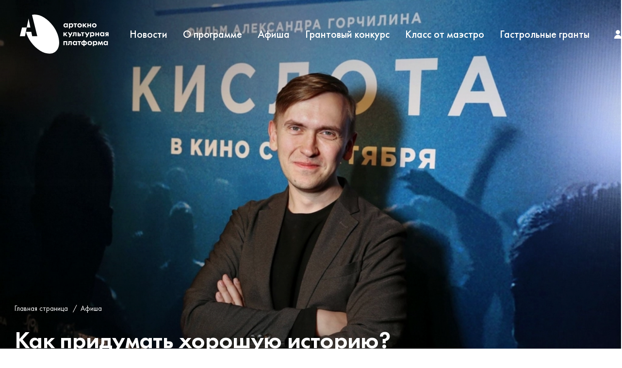

--- FILE ---
content_type: text/html; charset=UTF-8
request_url: https://www.artoknofest.ru/events/505/
body_size: 13339
content:
<!doctype html>
<html lang="ru-RU">

<head>
	<meta charset="UTF-8">
	<meta name="viewport" content="width=device-width, initial-scale=1">
	<link rel="profile" href="https://gmpg.org/xfn/11">
	<link data-n-head="ssr" rel="icon" type="image/x-icon" sizez="16x16" href="/favicons/fav16.png">
	<link data-n-head="ssr" rel="icon" type="image/x-icon" sizez="32x32" href="/favicons/fav32.png">
	<link data-n-head="ssr" rel="icon" type="image/x-icon" sizez="64x64" href="/favicons/fav64.png">
	<meta name='robots' content='index, follow, max-image-preview:large, max-snippet:-1, max-video-preview:-1' />

	<!-- This site is optimized with the Yoast SEO plugin v20.5 - https://yoast.com/wordpress/plugins/seo/ -->
	<title>Как придумать хорошую историю? - Культурная платформа АРТ-ОКНО</title>
	<link rel="canonical" href="https://www.artoknofest.ru/events/505/" />
	<meta property="og:locale" content="ru_RU" />
	<meta property="og:type" content="article" />
	<meta property="og:title" content="Как придумать хорошую историю? - Культурная платформа АРТ-ОКНО" />
	<meta property="og:description" content="Известный драматург и со-ведущий курса мобильного кино в Creative Writing Schhol&nbsp;Валерий Печейкин расскажет о работе сценариста и о специфике подготовки сценария мобильного фильма" />
	<meta property="og:url" content="https://www.artoknofest.ru/events/505/" />
	<meta property="og:site_name" content="Культурная платформа АРТ-ОКНО" />
	<meta property="article:modified_time" content="2022-05-18T11:49:50+00:00" />
	<meta property="og:image" content="https://www.artoknofest.ru/wp-content/uploads/2021/08/oc1gf-pktt.jpeg" />
	<meta property="og:image:width" content="900" />
	<meta property="og:image:height" content="600" />
	<meta property="og:image:type" content="image/jpeg" />
	<meta name="twitter:card" content="summary_large_image" />
	<script type="application/ld+json" class="yoast-schema-graph">{"@context":"https://schema.org","@graph":[{"@type":"WebPage","@id":"https://www.artoknofest.ru/events/505/","url":"https://www.artoknofest.ru/events/505/","name":"Как придумать хорошую историю? - Культурная платформа АРТ-ОКНО","isPartOf":{"@id":"https://www.artoknofest.ru/#website"},"primaryImageOfPage":{"@id":"https://www.artoknofest.ru/events/505/#primaryimage"},"image":{"@id":"https://www.artoknofest.ru/events/505/#primaryimage"},"thumbnailUrl":"https://www.artoknofest.ru/wp-content/uploads/2021/08/oc1gf-pktt.jpeg","datePublished":"2021-08-20T11:09:03+00:00","dateModified":"2022-05-18T11:49:50+00:00","breadcrumb":{"@id":"https://www.artoknofest.ru/events/505/#breadcrumb"},"inLanguage":"ru-RU","potentialAction":[{"@type":"ReadAction","target":["https://www.artoknofest.ru/events/505/"]}]},{"@type":"ImageObject","inLanguage":"ru-RU","@id":"https://www.artoknofest.ru/events/505/#primaryimage","url":"https://www.artoknofest.ru/wp-content/uploads/2021/08/oc1gf-pktt.jpeg","contentUrl":"https://www.artoknofest.ru/wp-content/uploads/2021/08/oc1gf-pktt.jpeg","width":900,"height":600},{"@type":"BreadcrumbList","@id":"https://www.artoknofest.ru/events/505/#breadcrumb","itemListElement":[{"@type":"ListItem","position":1,"name":"Главная страница","item":"https://www.artoknofest.ru/"},{"@type":"ListItem","position":2,"name":"Как придумать хорошую историю?"}]},{"@type":"WebSite","@id":"https://www.artoknofest.ru/#website","url":"https://www.artoknofest.ru/","name":"Культурная платформа АРТ-ОКНО","description":"Культурная платформа АРТ-ОКНО — проект благотворительного фонда Алишера Усманова","potentialAction":[{"@type":"SearchAction","target":{"@type":"EntryPoint","urlTemplate":"https://www.artoknofest.ru/?s={search_term_string}"},"query-input":"required name=search_term_string"}],"inLanguage":"ru-RU"}]}</script>
	<!-- / Yoast SEO plugin. -->


<link rel="alternate" type="application/rss+xml" title="Культурная платформа АРТ-ОКНО &raquo; Лента" href="https://www.artoknofest.ru/feed/" />
<link rel="alternate" type="application/rss+xml" title="Культурная платформа АРТ-ОКНО &raquo; Лента комментариев" href="https://www.artoknofest.ru/comments/feed/" />
<link rel='stylesheet' id='wp-block-library-css' href='https://www.artoknofest.ru/wp-includes/css/dist/block-library/style.min.css?ver=6.1.9' media='all' />
<link rel='stylesheet' id='classic-theme-styles-css' href='https://www.artoknofest.ru/wp-includes/css/classic-themes.min.css?ver=1' media='all' />
<link rel='stylesheet' id='plyr-css-css' href='https://www.artoknofest.ru/wp-content/plugins/easy-video-player/lib/plyr.css?ver=6.1.9' media='all' />
<link rel='stylesheet' id='denver-style-css' href='https://www.artoknofest.ru/wp-content/themes/denver/css/style.css?ver=2023-04-13-22-00-00' media='all' />
<link rel='stylesheet' id='denver-app-css' href='https://www.artoknofest.ru/wp-content/themes/denver/css/app.css?ver=2023-04-13-22-00-00' media='all' />
<link rel='stylesheet' id='owl-css' href='https://www.artoknofest.ru/wp-content/themes/denver/owl/assets/owl.carousel.css?ver=2023-04-13-22-00-00' media='all' />
<link rel='stylesheet' id='owl-theme-css' href='https://www.artoknofest.ru/wp-content/themes/denver/owl/assets/owl.theme.default.css?ver=2023-04-13-22-00-00' media='all' />
<link rel='stylesheet' id='news-item-css' href='https://www.artoknofest.ru/wp-content/themes/denver/css/news-item.css?ver=2023-04-13-22-00-00' media='all' />
<script id='plyr-js-js-extra'>
var easy_video_player = {"plyr_iconUrl":"https:\/\/www.artoknofest.ru\/wp-content\/plugins\/easy-video-player\/lib\/plyr.svg","plyr_blankVideo":"https:\/\/www.artoknofest.ru\/wp-content\/plugins\/easy-video-player\/lib\/blank.mp4"};
</script>
<script src='https://www.artoknofest.ru/wp-content/plugins/easy-video-player/lib/plyr.js?ver=6.1.9' id='plyr-js-js'></script>
<script src='https://www.artoknofest.ru/wp-includes/js/jquery/jquery.min.js?ver=3.6.1' id='jquery-core-js'></script>
<script src='https://www.artoknofest.ru/wp-includes/js/jquery/jquery-migrate.min.js?ver=3.3.2' id='jquery-migrate-js'></script>
<link rel="https://api.w.org/" href="https://www.artoknofest.ru/wp-json/" /><link rel="alternate" type="application/json" href="https://www.artoknofest.ru/wp-json/wp/v2/events/2801" /><link rel="EditURI" type="application/rsd+xml" title="RSD" href="https://www.artoknofest.ru/xmlrpc.php?rsd" />
<link rel="wlwmanifest" type="application/wlwmanifest+xml" href="https://www.artoknofest.ru/wp-includes/wlwmanifest.xml" />
<meta name="generator" content="WordPress 6.1.9" />
<link rel='shortlink' href='https://www.artoknofest.ru/?p=2801' />
<link rel="alternate" type="application/json+oembed" href="https://www.artoknofest.ru/wp-json/oembed/1.0/embed?url=https%3A%2F%2Fwww.artoknofest.ru%2Fevents%2F505%2F" />
<link rel="alternate" type="text/xml+oembed" href="https://www.artoknofest.ru/wp-json/oembed/1.0/embed?url=https%3A%2F%2Fwww.artoknofest.ru%2Fevents%2F505%2F&#038;format=xml" />
<script type="text/javascript">
	var ajaxurl = "https://www.artoknofest.ru/wp-admin/admin-ajax.php";
</script>	<!-- Google Tag Manager -->
	<script>
		(function(w, d, s, l, i) {
			w[l] = w[l] || [];
			w[l].push({
				'gtm.start': new Date().getTime(),
				event: 'gtm.js'
			});
			var f = d.getElementsByTagName(s)[0],
				j = d.createElement(s),
				dl = l != 'dataLayer' ? '&l=' + l : '';
			j.async = true;
			j.src =
				'https://www.googletagmanager.com/gtm.js?id=' + i + dl;
			f.parentNode.insertBefore(j, f);
		})(window, document, 'script', 'dataLayer', 'GTM-WG26BFX');
	</script>
	<!-- End Google Tag Manager -->
	<!-- Yandex.Metrika counter -->
	<script type="text/javascript">
		(function(m, e, t, r, i, k, a) {
			m[i] = m[i] || function() {
				(m[i].a = m[i].a || []).push(arguments)
			};
			m[i].l = 1 * new Date();
			k = e.createElement(t), a = e.getElementsByTagName(t)[0], k.async = 1, k.src = r, a.parentNode.insertBefore(k, a)
		})
		(window, document, "script", "https://mc.yandex.ru/metrika/tag.js", "ym");

		ym(88889084, "init", {
			clickmap: true,
			trackLinks: true,
			accurateTrackBounce: true,
			webvisor: true
		});
	</script>
	<!-- /Yandex.Metrika counter -->

	<script type="text/javascript">!function(){var t=document.createElement("script");t.type="text/javascript",t.async=!0,t.src='https://vk.com/js/api/openapi.js?173',t.onload=function(){VK.Retargeting.Init("VK-RTRG-1904496-idQt3"),VK.Retargeting.Hit()},document.head.appendChild(t)}();</script><noscript><img src="https://vk.com/rtrg?p=VK-RTRG-1904496-idQt3" style="position:fixed; left:-999px;" alt=""/></noscript> 
</head>

<body class="events-template-default single single-events postid-2801">
	<!-- Google Tag Manager (noscript) -->
	<noscript><iframe src="https://www.googletagmanager.com/ns.html?id=GTM-WG26BFX" height="0" width="0" style="display:none;visibility:hidden"></iframe></noscript>
	<!-- End Google Tag Manager (noscript) -->
	<!-- Yandex.Metrika counter -->
	<noscript>
		<div><img src="https://mc.yandex.ru/watch/88889084" style="position:absolute; left:-9999px;" alt="" /></div>
	</noscript>
	<!-- /Yandex.Metrika counter -->
	
	<div id="__nuxt">
		<div id="__layout">
			<div>
				<header theme="white" class="header" style="opacity: 1;">
					<div class="headerWrap header__wrap">
						<a href="/" class="header__logo nuxt-link-active"><svg viewBox="0 0 190 84" xmlns="http://www.w3.org/2000/svg" class="">
								<g fill-rule="evenodd">
									<path d="M95.693 23.26c0 1.352.98 2.41 2.352 2.41 1.371 0 2.35-1.058 2.35-2.41s-.979-2.391-2.35-2.391c-1.372 0-2.352 1.039-2.352 2.39zm4.468-4.233h2.391v8.486h-2.391v-1.098c-.862 1.235-1.999 1.372-2.606 1.372-2.607 0-4.332-2.038-4.332-4.527 0-2.508 1.706-4.508 4.214-4.508.647 0 1.92.118 2.724 1.372v-1.097zM107.785 21.437c-.53.451-.804 1.039-.804 1.823s.313 1.43.784 1.842c.314.274.823.568 1.568.568.784 0 1.293-.313 1.607-.607.51-.47.744-1.176.744-1.803s-.254-1.333-.725-1.783c-.43-.393-1.058-.608-1.626-.608-.627 0-1.117.176-1.548.568zm-.569 8.353h-2.39V19.027h2.39v1.097c.372-.529 1.196-1.372 2.763-1.372.745 0 1.94.177 2.9 1.137.628.627 1.275 1.685 1.275 3.37 0 1.922-.843 2.96-1.333 3.43-.647.608-1.626 1.098-2.88 1.098-.589 0-1.784-.098-2.725-1.372v3.375zM119.72 21.065v6.448h-2.392v-6.448h-2.351v-2.038h7.094v2.038h-2.352M130.145 23.28c0-1.333-1.019-2.411-2.39-2.411-1.372 0-2.391 1.078-2.391 2.41 0 1.294.999 2.391 2.39 2.391 1.392 0 2.391-1.097 2.391-2.39zm1.04-3.332c.842.764 1.43 1.94 1.43 3.331 0 1.372-.588 2.548-1.43 3.312-.726.667-1.824 1.196-3.43 1.196-1.608 0-2.705-.53-3.43-1.196-.843-.764-1.43-1.94-1.43-3.312 0-1.391.587-2.567 1.43-3.331.725-.666 1.822-1.196 3.43-1.196 1.606 0 2.704.53 3.43 1.196zM136.848 19.027v3.292l3.174-3.292h2.98l-3.842 3.782 4.037 4.704h-3.057l-2.94-3.508-.352.352v3.156h-2.391v-8.486h2.39M144.256 19.027h2.39v2.998h3.332v-2.998h2.39v8.486h-2.39v-3.45h-3.331v3.45h-2.391v-8.486M161.462 23.28c0-1.333-1.019-2.411-2.39-2.411-1.372 0-2.391 1.078-2.391 2.41 0 1.294.999 2.391 2.39 2.391 1.392 0 2.391-1.097 2.391-2.39zm1.04-3.332c.842.764 1.43 1.94 1.43 3.331 0 1.372-.588 2.548-1.43 3.312-.726.667-1.823 1.196-3.43 1.196-1.608 0-2.705-.53-3.43-1.196-.843-.764-1.43-1.94-1.43-3.312 0-1.391.587-2.567 1.43-3.331.725-.666 1.822-1.196 3.43-1.196 1.607 0 2.704.53 3.43 1.196zM101.258 56.987v8.486h-2.39v-6.448h-3.254v6.448h-2.39v-8.486h8.034M111.057 65.473h-2.39v-6.448h-2.313v3.116c0 .686-.098 1.745-.804 2.509-.176.196-.901.901-2.293.901-.235 0-.47-.02-.705-.078v-2.038c.117.02.254.039.372.039.53 0 .823-.216.98-.412.255-.313.294-.744.294-1.078v-4.997h6.859v8.486M115.368 61.22c0 1.352.98 2.41 2.352 2.41 1.372 0 2.352-1.058 2.352-2.41s-.98-2.39-2.352-2.39c-1.371 0-2.352 1.038-2.352 2.39zm4.469-4.233h2.39v8.486h-2.39v-1.098c-.862 1.235-2 1.372-2.606 1.372-2.607 0-4.332-2.038-4.332-4.527 0-2.508 1.706-4.507 4.214-4.507.647 0 1.92.117 2.724 1.372v-1.098zM128.225 59.025v6.448h-2.391v-6.448h-2.352v-2.038h7.094v2.038h-2.351M138.415 63.474c.55 0 1.137-.137 1.529-.412.765-.51.862-1.293.862-1.842 0-.647-.196-1.372-.882-1.842-.43-.294-.999-.411-1.509-.392v4.488zm-2.39-4.488c-.51-.02-1.078.098-1.51.392-.685.47-.881 1.195-.881 1.842 0 .549.098 1.333.862 1.842.392.275.98.412 1.529.412v-4.488zm0 6.605h-.196c-1 0-2.156-.255-2.98-.843-.763-.53-1.685-1.627-1.685-3.528 0-1.9.922-2.979 1.686-3.527 1-.706 2.175-.824 2.979-.824h.196v-2.247h2.39v2.247h.196c.804 0 1.98.118 2.98.824.764.548 1.685 1.626 1.685 3.527 0 1.901-.921 2.998-1.686 3.528-.823.588-1.979.843-2.979.843h-.196v2.16h-2.39v-2.16zM151.938 61.24c0-1.333-1.02-2.41-2.391-2.41-1.372 0-2.391 1.077-2.391 2.41 0 1.293 1 2.39 2.391 2.39s2.39-1.097 2.39-2.39zm1.039-3.332c.842.765 1.43 1.94 1.43 3.332 0 1.371-.588 2.547-1.43 3.312-.726.666-1.823 1.195-3.43 1.195-1.607 0-2.705-.529-3.43-1.195-.842-.765-1.43-1.94-1.43-3.312 0-1.392.588-2.567 1.43-3.332.725-.666 1.823-1.195 3.43-1.195 1.607 0 2.704.529 3.43 1.195zM159.209 59.397c-.53.451-.804 1.04-.804 1.823 0 .784.314 1.43.784 1.842.314.275.823.569 1.568.569.784 0 1.293-.314 1.607-.608.51-.47.744-1.176.744-1.803s-.254-1.332-.725-1.783c-.43-.392-1.058-.608-1.626-.608-.628 0-1.117.177-1.548.568zm-.569 8.354h-2.39V56.987h2.39v1.098c.373-.53 1.196-1.372 2.763-1.372.745 0 1.94.176 2.9 1.136.628.627 1.275 1.686 1.275 3.371 0 1.92-.843 2.96-1.333 3.43-.646.607-1.627 1.097-2.88 1.097-.589 0-1.784-.098-2.725-1.372v3.376zM168.067 56.987h1.763l2.333 4.88 2.332-4.88h1.763l1.549 8.486h-2.391l-.706-4.606-2.116 4.606h-.863l-2.116-4.606-.706 4.606h-2.39l1.548-8.486M181.217 61.22c0 1.352.98 2.41 2.351 2.41 1.372 0 2.352-1.058 2.352-2.41s-.98-2.39-2.352-2.39c-1.372 0-2.351 1.038-2.351 2.39zm4.468-4.233h2.39v8.486h-2.39v-1.098c-.862 1.235-2 1.372-2.607 1.372-2.606 0-4.33-2.038-4.33-4.527 0-2.508 1.704-4.507 4.213-4.507.646 0 1.92.117 2.724 1.372v-1.098zM95.614 37.99v3.293l3.175-3.292h2.979l-3.841 3.782 4.037 4.703h-3.057l-2.94-3.508-.353.353v3.155h-2.39v-8.485h2.39M121.15 46.476h-2.39V40.03h-2.313v3.116c0 .686-.098 1.744-.804 2.508-.176.196-.901.902-2.293.902-.235 0-.47-.02-.705-.079v-2.038c.117.02.255.04.372.04.53 0 .823-.216.98-.412.255-.314.294-.745.294-1.078V37.99h6.86v8.485M126.932 44.595c.254 0 .627-.02.882-.216a.848.848 0 00.313-.685.69.69 0 00-.313-.608c-.255-.177-.608-.196-.823-.196h-1.176v1.705h1.117zm-1.117-6.604v3.018h1.861c.745 0 1.686.215 2.274.862.372.392.646.98.646 1.823 0 1.116-.49 1.803-.9 2.155-.628.549-1.334.627-1.902.627h-4.37v-8.485h2.39zM135.516 40.029v6.447h-2.391V40.03h-2.352V37.99h7.094v2.038h-2.351M153.075 40.401c-.53.45-.804 1.039-.804 1.823s.314 1.43.784 1.842c.314.274.823.568 1.568.568.784 0 1.294-.313 1.607-.607.51-.47.745-1.176.745-1.803 0-.628-.255-1.333-.725-1.784-.432-.392-1.059-.607-1.627-.607-.627 0-1.117.176-1.548.568zm-.568 8.353h-2.391V37.991h2.39v1.097c.373-.53 1.196-1.372 2.764-1.372.744 0 1.94.176 2.9 1.137.627.627 1.274 1.685 1.274 3.37 0 1.921-.843 2.96-1.332 3.43-.647.608-1.627 1.098-2.882 1.098-.587 0-1.783-.098-2.723-1.372v3.375zM161.286 37.99h2.391v3h3.332v-3h2.39v8.486h-2.39v-3.449h-3.332v3.45h-2.39V37.99M173.711 42.224c0 1.352.98 2.41 2.352 2.41 1.372 0 2.352-1.058 2.352-2.41 0-1.353-.98-2.391-2.352-2.391-1.372 0-2.352 1.038-2.352 2.39zm4.468-4.233h2.391v8.485h-2.39V45.38c-.863 1.235-2 1.372-2.607 1.372-2.607 0-4.331-2.038-4.331-4.527 0-2.509 1.705-4.508 4.213-4.508.647 0 1.921.118 2.724 1.372v-1.097zM187.194 39.872h-1.038c-.275 0-.55 0-.804.235a.952.952 0 00-.313.745c0 .274.058.51.313.705.255.196.549.216.804.216h1.038v-1.901zm-2.587 3.43c-.137-.02-.842-.138-1.371-.667-.334-.333-.667-.92-.667-1.803 0-1.058.53-1.744 1.02-2.136.842-.666 1.822-.705 2.626-.705h3.37v8.485h-2.39v-2.978h-.275l-2.077 2.978h-2.744l2.508-3.174zM140.8 48.754h2.675l5.674-10.763h-2.704l-2.352 4.82-2.626-4.82h-2.783l4.037 7.212-1.92 3.551M104.556 48.754h2.675l5.674-10.763h-2.704l-2.352 4.82-2.626-4.82h-2.783l4.037 7.212-1.92 3.551M14.725 27.867L18.65 8.629l3.923 19.238h-7.847zm0 0H4.603L0 46.525h10.92l3.805-18.658z"></path>
									<path d="M71.142 24.654C58.014 6.67 39.312-2.79 25.999.727l11.3 45.798H26.377l-1.903-9.33H12.967c2.062 7.252 5.723 14.812 10.93 21.946 15.39 21.083 38.442 30.453 51.488 20.93s11.146-34.334-4.243-55.417"></path>
								</g>
							</svg><svg xmlns="http://www.w3.org/2000/svg" width="114" height="19" viewBox="0 0 114 19" class="">
								<path d="M3.981 7.834c0 2.18 1.58 3.887 3.792 3.887 2.212 0 3.79-1.706 3.79-3.887 0-2.18-1.578-3.854-3.79-3.854-2.212 0-3.792 1.674-3.792 3.854zm7.204-6.824h3.855v13.68h-3.855v-1.769c-1.39 1.99-3.223 2.212-4.202 2.212C2.78 15.133 0 11.847 0 7.834 0 3.79 2.75.567 6.793.567c1.043 0 3.097.19 4.392 2.212V1.01zm12.291 3.886c-.853.727-1.296 1.675-1.296 2.938 0 1.264.506 2.307 1.264 2.97.506.443 1.328.917 2.528.917 1.264 0 2.085-.506 2.591-.98.822-.758 1.2-1.895 1.2-2.907 0-1.01-.41-2.148-1.168-2.875-.696-.632-1.706-.98-2.623-.98-1.011 0-1.801.285-2.496.917zm-.916 13.467h-3.855V1.01h3.855v1.77c.6-.854 1.927-2.213 4.455-2.213 1.2 0 3.128.285 4.676 1.833 1.011 1.01 2.053 2.717 2.053 5.434 0 3.097-1.358 4.772-2.148 5.53-1.043.98-2.622 1.77-4.644 1.77-.948 0-2.876-.159-4.392-2.213v5.442zM42.718 4.296V14.69h-3.855V4.296h-3.791V1.01h11.437v3.286h-3.791m16.809 3.57c0-2.148-1.643-3.886-3.854-3.886-2.212 0-3.855 1.738-3.855 3.886 0 2.085 1.611 3.855 3.855 3.855 2.242 0 3.854-1.77 3.854-3.855zm1.675-5.371c1.358 1.232 2.306 3.128 2.306 5.371 0 2.211-.948 4.107-2.306 5.34-1.17 1.074-2.939 1.927-5.53 1.927-2.59 0-4.36-.853-5.53-1.927-1.358-1.233-2.306-3.129-2.306-5.34 0-2.243.948-4.139 2.307-5.371 1.17-1.075 2.939-1.928 5.53-1.928 2.59 0 4.36.853 5.529 1.928zm9.131-1.485v5.308l5.119-5.308h4.802L74.06 7.108l6.51 7.583h-4.93L70.9 9.035l-.568.569v5.087h-3.855V1.01h3.855m11.944 0h3.855v4.834h5.371V1.01h3.855v13.68h-3.855V9.13h-5.37v5.56h-3.856V1.01m27.742 6.856c0-2.148-1.643-3.886-3.854-3.886-2.213 0-3.855 1.738-3.855 3.886 0 2.085 1.61 3.855 3.855 3.855 2.243 0 3.854-1.77 3.854-3.855zm1.675-5.371c1.358 1.232 2.306 3.128 2.306 5.371 0 2.211-.948 4.107-2.306 5.34-1.17 1.074-2.939 1.927-5.53 1.927-2.59 0-4.36-.853-5.53-1.927-1.358-1.233-2.305-3.129-2.305-5.34 0-2.243.947-4.139 2.306-5.371 1.169-1.075 2.938-1.928 5.53-1.928 2.59 0 4.36.853 5.529 1.928z" fill-rule="evenodd"></path>
							</svg></a>
						<div class="flex flex-fullW flex-j_fe flex-a_c">
							<div class="header__items">
								<div class="header__itemsMobile">

								
									<div class="header__item">
										<a href="/news/" class="header__link">Новости</a>
									</div>
									<div class="header__item">
										<a href="/about/" class="header__link">О программе</a>
									</div>
									<div class="header__item">
										<a href="/events/" class="header__link">Афиша</a>
									</div>
									<div class="header__item">
										<a href="/projects/grant/" class="header__link">Грантовый конкурс</a>
									</div>
									<div class="header__item">
										<a href="/projects/maestro/" class="header__link">Класс от маэстро</a>
									</div>
									<div class="header__item">
										<a href="/special/gastrolnyj-grant/" class="header__link">Гастрольные гранты</a>
									</div>

									<div class="header__item only_mobile">
										<a href="/news/" class="header__link">Новости</a>
									</div>
									<div class="header__item only_mobile">
										<a href="/contacts/" class="header__link">Контакты</a>
									</div>
								</div>
								<div mod-baseclass="social" class="header__social social" data-v-b8c99142="">
									<a href="https://vk.com/artscienceandsport" target="_blank" class="social__icon" data-v-b8c99142=""><svg xmlns="http://www.w3.org/2000/svg" width="100" height="100" viewBox="0 0 100 100" data-v-b8c99142="" class="">
											<path fill="#FFF" fill-rule="evenodd" d="M77.533 37.367c.426-1.42 0-2.414-1.988-2.414H68.92c-1.703 0-2.46.9-2.887 1.893 0 0-3.36 8.235-8.14 13.536-1.562 1.562-2.224 2.035-3.076 2.035-.426 0-1.041-.473-1.041-1.893V37.367c0-1.704-.474-2.414-1.894-2.414H41.47c-1.04 0-1.703.805-1.703 1.515 0 1.609 2.366 1.987 2.65 6.436v9.75c0 2.13-.379 2.508-1.23 2.508-2.225 0-7.715-8.235-10.933-17.7-.663-1.752-1.278-2.509-2.982-2.509h-6.626c-1.893 0-2.272.9-2.272 1.893 0 1.751 2.225 10.46 10.46 21.96 5.49 7.857 13.204 12.116 20.209 12.116 4.212 0 4.733-.946 4.733-2.555v-5.964c0-1.893.378-2.272 1.75-2.272.995 0 2.651.474 6.58 4.26 4.495 4.496 5.253 6.531 7.761 6.531h6.626c1.893 0 2.84-.946 2.272-2.792-.616-1.846-2.745-4.544-5.585-7.762-1.562-1.846-3.881-3.786-4.544-4.78-.993-1.278-.71-1.846 0-2.934 0-.048 8.093-11.406 8.898-15.287z" data-v-b8c99142=""></path>
										</svg></a>
									<a href=" https://ok.ru/artscienceandsport" target="_blank" class="social__icon" data-v-b8c99142=""><svg xmlns="http://www.w3.org/2000/svg" width="100" height="100" viewBox="0 0 100 100" data-v-b8c99142="" class="">
											<path fill="#FFF" d="M49.646 50.509c7.598-.002 13.752-6.164 13.75-13.76-.003-7.597-6.165-13.751-13.76-13.749-7.595.002-13.752 6.164-13.75 13.76.01 7.592 6.167 13.744 13.76 13.749zm0-19.446a5.696 5.696 0 110 11.394 5.699 5.699 0 01-5.699-5.698 5.704 5.704 0 015.699-5.696zm5.56 30.669a25.67 25.67 0 007.99-3.309 4.034 4.034 0 10-4.299-6.826 17.468 17.468 0 01-18.518 0 4.029 4.029 0 00-5.546 1.262 4.028 4.028 0 001.252 5.56l.005.002a25.761 25.761 0 007.985 3.308l-7.691 7.691a4.035 4.035 0 105.703 5.703l7.554-7.558 7.559 7.558a4.028 4.028 0 005.693 0 4.028 4.028 0 000-5.693l-7.686-7.698z" data-v-b8c99142=""></path>
										</svg></a>
									<a href="https://www.youtube.com/channel/UC08x_aRkqFAfGyNEcwEFEmQ/" target="_blank" class="social__icon" data-v-b8c99142=""><svg xmlns="http://www.w3.org/2000/svg" width="100" height="100" viewBox="0 0 100 100" data-v-b8c99142="" class="">
											<path fill="#FFF" fill-rule="evenodd" d="M48.104 28.008L50.43 28c2.877.01 19.386.115 23.794 1.312 2.668.723 4.769 2.853 5.482 5.557 1.16 4.39 1.281 13.045 1.294 14.811v.707c-.016 1.911-.149 10.408-1.294 14.743-.713 2.704-2.814 4.834-5.482 5.557-3.658.994-15.647 1.236-21.267 1.294l-3.22.019c-2.336-.006-19.457-.09-23.96-1.313-2.668-.723-4.768-2.853-5.481-5.557-1.23-4.655-1.293-14.111-1.296-15.054l.006-.892c.032-2.518.215-10.248 1.29-14.315.713-2.704 2.813-4.834 5.481-5.557 3.909-1.061 17.328-1.265 22.327-1.304zM44 40v19l16-9.5L44 40z" data-v-b8c99142=""></path>
										</svg></a>
									<a href="https://t.me/asasfond" target="_blank" class="social__icon" data-v-4a6faf12=""><svg xmlns="http://www.w3.org/2000/svg" width="32" height="32" viewBox="-8 -10 48 48" data-v-4a6faf12="" class="">
											<path fill="#FFF" d="M26.07 3.996a2.974 2.974 0 00-.933.223h-.004c-.285.113-1.64.683-3.7 1.547l-7.382 3.109c-5.297 2.23-10.504 4.426-10.504 4.426l.062-.024s-.359.118-.734.375a2.03 2.03 0 00-.586.567c-.184.27-.332.683-.277 1.11.09.722.558 1.155.894 1.394.34.242.664.355.664.355h.008l4.883 1.645c.219.703 1.488 4.875 1.793 5.836.18.574.355.933.574 1.207.106.14.23.257.379.351a1.119 1.119 0 00.246.106l-.05-.012c.015.004.027.016.038.02.04.011.067.015.118.023.773.234 1.394-.246 1.394-.246l.035-.028 2.883-2.625 4.832 3.707.11.047c1.007.442 2.027.196 2.566-.238.543-.437.754-.996.754-.996l.035-.09 3.734-19.129c.106-.472.133-.914.016-1.343a1.807 1.807 0 00-.781-1.047 1.872 1.872 0 00-1.067-.27zm-.101 2.05c-.004.063.008.056-.02.177v.011l-3.699 18.93c-.016.027-.043.086-.117.145-.078.062-.14.101-.465-.028l-5.91-4.531-3.57 3.254.75-4.79 9.656-9c.398-.37.265-.448.265-.448.028-.454-.601-.133-.601-.133l-12.176 7.543-.004-.02-5.836-1.965v-.004l-.015-.003a.27.27 0 00.03-.012l.032-.016.031-.011s5.211-2.196 10.508-4.426c2.652-1.117 5.324-2.242 7.379-3.11 2.055-.863 3.574-1.496 3.66-1.53.082-.032.043-.032.102-.032z" data-v-4a6faf12=""></path>
										</svg></a>
								</div>
							</div>
							<a href="/lk/" class="header__lk open_popup">
								<span class="header__link"></span>
								<svg xmlns="http://www.w3.org/2000/svg" viewBox="0 0 21 22" class="">
									<path fill="#F43D30" d="M10.5 13.1c-4.9 0-8.9 4-8.9 8.9h17.8c0-4.9-4-8.9-8.9-8.9m5-7.1c0-2.8-2.3-5-5-5s-5 2.3-5 5 2.3 5 5 5 5-2.2 5-5"></path>
								</svg>
							</a>
							<div class="header__bar">
								<svg xmlns="http://www.w3.org/2000/svg" width="28" height="27" viewBox="0 0 28 27" class="">
									<path d="M0 11h28v5H0zM0 0h28v5H0zm0 22h28v5H0z" fill-rule="evenodd"></path>
								</svg>
							</div>
						</div>
					</div>
				</header>	<div class="articleLayout">
		<div class="articleLayout__header">
			<div class="articleHeader">
				<div mod-baseclass="scrollAnim" class="articleHeader__bg scrollAnim scrollAnim-cover">
					<div class="scrollAnim__wrap" style="transform: scale(1, 1);">
						<img src="[data-uri]" data-src="https://www.artoknofest.ru/wp-content/uploads/2021/08/oc1gf-pktt.jpeg">
					</div>
				</div>
				<div class="wrap">
					<div mod-baseclass="breadcrumbs" class="breadcrumbs">
						<a href="/" class="nuxt-link-active">Главная страница</a>/<a href="/events/" class="nuxt-link-active">Афиша</a>
					</div>
					<div>
						<h1 class="articleHeader__title">Как придумать хорошую историю?</h1>

											</div>
				</div>
			</div>
		</div>
		<div class="articleLayout__contentWrap wrap">
			<aside class="articleLayout__aside">
				<div class="articleAside">
					<div id="eventContent" class="articleAside__affixWrap">
						<div class="vue-affix affix-top">
																<p class="articleAside__title articleAside__title-pinIcon">
										<svg xmlns="http://www.w3.org/2000/svg" width="14" height="18" viewBox="0 0 14 18" class="">
											<path fill="#F43D30" fill-rule="evenodd" d="M7.149 18C9.904 15.712 14 10.83 14 7.17 14 3.202 10.872 0 7 0S0 3.203 0 7.17C0 10.982 4.32 15.56 7.149 18zM7 4.729c1.34 0 2.383 1.068 2.383 2.44C9.383 8.542 8.34 9.61 7 9.61S4.617 8.542 4.617 7.17C4.617 5.796 5.66 4.728 7 4.728z"></path>
										</svg>
										Губкин									</p>
									<p class="articleAside__desc">Центр культурного развития «Форум», ул. Мира, д. 18</p>
															
															<p class="articleAside__title">
									<svg xmlns="http://www.w3.org/2000/svg" width="18" height="16" viewBox="0 0 18 16" class="">
										<g fill="none">
											<path fill="#F43D30" d="M16 2h-2V0h-3v2H7V0H4v2H2a1 1 0 00-1 1v12a1 1 0 001 1h14a1 1 0 001-1V3a1 1 0 00-1-1z"></path>
											<path d="M10.011 7.981h-2v-2h2zm2.942 0h-2v-2h2zm-5.942 0h-2v-2h2z" fill="#FFF"></path>
										</g>
									</svg>
									27 Августа 2021, 15:30								</p>
							
															<p class="articleAside__title">
									<svg xmlns="http://www.w3.org/2000/svg" width="18" height="16" viewBox="0 0 18 16" class="">
										<path data-v-6c3667da="" fill="#F43D30" fill-rule="evenodd" stroke="#F43D30" stroke-width="2" d="M1 10.663V15h16v-4.324a3.502 3.502 0 010-6.352V1H1v3.337a3.502 3.502 0 010 6.326zM9 4H5V0h4v4zm0 3H5V3h4v4zm0 3H5V6h4v4zm0 3H5V9h4v4zm-4 3v-4h4v4H5z"></path>
									</svg>
									Осталось&nbsp;17 билетов								</p>
							
							<p class="articleAside__title">
								<svg xmlns="http://www.w3.org/2000/svg" viewBox="0 0 16 18" class="">
									<path fill="#F43D30" d="M8 10.7C3.8 10.7.4 14 .4 18h15.3c-.1-4-3.5-7.3-7.7-7.3M12.3 4.9C12.3 2.6 10.4.8 8 .8S3.7 2.6 3.7 4.9 5.6 9 8 9s4.3-1.8 4.3-4.1"></path>
								</svg>
								Возраст участников: 12+
							</p>

							
							
																	<div class="articleAside__btn articleAside__btn-disabled btn articleAside__btn-free">
										<span>Извините, мероприятие завершилось</span>
									</div>

								
								
													</div>
					</div>
				</div>


			</aside>
			<div class="articleLayout__content">
				<!---->
				<div class="articleContent">
					<div class="richtext">
						<p>Известный драматург и со-ведущий курса мобильного кино в Creative Writing Schhol&nbsp;Валерий Печейкин расскажет о работе сценариста и о специфике подготовки сценария мобильного фильма</p>
					</div>


					
					

									</div>
			</div>
		</div>
		<div class="articleLayout__footer">
			<!----> <!---->
		</div>
		<!---->
		<div id="back_to_top" title="Наверх" class="back_to_top"></div>
	</div>


<div class="section_subscribe">
	<div class="wrap">
		<div class="container_subscribe">
			<div class="title_subscribe">Подписаться <span>на новости</span></div>
			<div class="wrapper_subscribe">
<script data-b24-form="inline/2/72geqs" data-skip-moving="true">
	(function(w,d,u){
		var s=d.createElement('script');s.async=true;s.src=u+'?'+(Date.now()/180000|0);
		var h=d.getElementsByTagName('script')[0];h.parentNode.insertBefore(s,h);
	})(window,document,'https://bitrix.artscienceandsport.com/upload/crm/form/loader_2_72geqs.js');
</script>
			</div>
		</div>
	</div>
</div>

	<footer class="footer">
		<div class="footer__wrap wrap relative">
			<a href="/" class="footer__logo nuxt-link-active">
				<svg xmlns="http://www.w3.org/2000/svg" width="191" height="84" viewBox="0 0 191 84" class=""><g fill="#FFF" fill-rule="evenodd"><path d="M96.193 23.378c0 1.352.98 2.41 2.352 2.41 1.371 0 2.35-1.058 2.35-2.41s-.979-2.39-2.35-2.39c-1.372 0-2.352 1.038-2.352 2.39zm4.468-4.233h2.391v8.486h-2.391v-1.098c-.862 1.235-1.999 1.372-2.606 1.372-2.607 0-4.332-2.038-4.332-4.527 0-2.508 1.706-4.507 4.214-4.507.647 0 1.92.117 2.724 1.372v-1.098zm7.624 2.411c-.53.45-.804 1.038-.804 1.822s.313 1.43.784 1.842c.314.275.823.569 1.568.569.784 0 1.293-.314 1.607-.608.51-.47.744-1.176.744-1.803s-.254-1.332-.725-1.783c-.43-.392-1.058-.608-1.626-.608-.627 0-1.117.177-1.548.569zm-.569 8.353h-2.39V19.145h2.39v1.098c.372-.53 1.196-1.372 2.763-1.372.745 0 1.94.176 2.9 1.136.628.627 1.275 1.686 1.275 3.371 0 1.92-.843 2.96-1.333 3.43-.647.607-1.626 1.097-2.88 1.097-.589 0-1.784-.098-2.725-1.372v3.376zm12.504-8.726v6.448h-2.392v-6.448h-2.351v-2.038h7.094v2.038h-2.352m10.426 2.215c0-1.333-1.019-2.41-2.39-2.41-1.372 0-2.391 1.077-2.391 2.41 0 1.293.999 2.39 2.39 2.39 1.392 0 2.391-1.097 2.391-2.39zm1.04-3.332c.842.765 1.43 1.94 1.43 3.332 0 1.371-.588 2.547-1.43 3.312-.726.666-1.824 1.195-3.43 1.195-1.608 0-2.705-.529-3.43-1.195-.843-.765-1.43-1.94-1.43-3.312 0-1.392.587-2.567 1.43-3.332.725-.666 1.822-1.195 3.43-1.195 1.606 0 2.704.529 3.43 1.195zm5.663-.921v3.293l3.174-3.293h2.98l-3.842 3.783 4.037 4.703h-3.057l-2.94-3.508-.352.353v3.155h-2.391v-8.486h2.39m7.409 0h2.39v2.999h3.332v-2.999h2.39v8.486h-2.39v-3.45h-3.331v3.45h-2.391v-8.486m17.206 4.253c0-1.333-1.019-2.41-2.39-2.41-1.372 0-2.391 1.077-2.391 2.41 0 1.293.999 2.39 2.39 2.39 1.392 0 2.391-1.097 2.391-2.39zm1.04-3.332c.842.765 1.43 1.94 1.43 3.332 0 1.371-.588 2.547-1.43 3.312-.726.666-1.823 1.195-3.43 1.195-1.608 0-2.705-.529-3.43-1.195-.843-.765-1.43-1.94-1.43-3.312 0-1.392.587-2.567 1.43-3.332.725-.666 1.822-1.195 3.43-1.195 1.607 0 2.704.529 3.43 1.195zm-61.244 37.039v8.486h-2.39v-6.447h-3.254v6.447h-2.39v-8.486h8.034m9.799 8.486h-2.39v-6.447h-2.313v3.116c0 .685-.098 1.744-.804 2.508-.176.196-.901.902-2.293.902-.235 0-.47-.02-.705-.079v-2.038c.117.02.254.04.372.04.53 0 .823-.216.98-.412.255-.314.294-.745.294-1.078v-4.998h6.859v8.486m4.311-4.252c0 1.352.98 2.41 2.352 2.41 1.372 0 2.352-1.058 2.352-2.41 0-1.353-.98-2.391-2.352-2.391-1.371 0-2.352 1.038-2.352 2.39zm4.469-4.234h2.39v8.486h-2.39v-1.097c-.862 1.234-2 1.372-2.606 1.372-2.607 0-4.332-2.039-4.332-4.527 0-2.509 1.706-4.508 4.214-4.508.647 0 1.92.117 2.724 1.372v-1.098zm8.388 2.039v6.447h-2.391v-6.447h-2.352v-2.039h7.094v2.039h-2.351m10.19 4.448c.55 0 1.137-.137 1.529-.411.765-.51.862-1.294.862-1.842 0-.647-.196-1.372-.882-1.843-.43-.294-.999-.411-1.509-.391v4.487zm-2.39-4.487c-.51-.02-1.078.097-1.51.391-.685.47-.881 1.196-.881 1.843 0 .548.098 1.332.862 1.842.392.274.98.411 1.529.411v-4.487zm0 6.604h-.196c-1 0-2.156-.255-2.98-.843-.763-.53-1.685-1.626-1.685-3.527 0-1.901.922-2.98 1.686-3.528 1-.706 2.175-.823 2.979-.823h.196V54.74h2.39v2.248h.196c.804 0 1.98.117 2.98.823.764.549 1.685 1.627 1.685 3.528 0 1.9-.921 2.998-1.686 3.527-.823.588-1.979.843-2.979.843h-.196v2.16h-2.39v-2.16zm15.913-4.351c0-1.332-1.02-2.41-2.391-2.41-1.372 0-2.391 1.078-2.391 2.41 0 1.294 1 2.391 2.391 2.391s2.39-1.097 2.39-2.39zm1.039-3.331c.842.764 1.43 1.94 1.43 3.331 0 1.372-.588 2.548-1.43 3.312-.726.667-1.823 1.196-3.43 1.196-1.607 0-2.705-.53-3.43-1.196-.842-.764-1.43-1.94-1.43-3.312 0-1.391.588-2.567 1.43-3.331.725-.667 1.823-1.196 3.43-1.196 1.607 0 2.704.53 3.43 1.196zm6.232 1.489c-.53.45-.804 1.039-.804 1.823 0 .783.314 1.43.784 1.842.314.274.823.568 1.568.568.784 0 1.293-.314 1.607-.608.51-.47.744-1.175.744-1.802 0-.628-.254-1.333-.725-1.784-.43-.392-1.058-.607-1.626-.607-.628 0-1.117.176-1.548.568zm-.569 8.353h-2.39V57.105h2.39v1.098c.373-.53 1.196-1.372 2.763-1.372.745 0 1.94.176 2.9 1.137.628.627 1.275 1.685 1.275 3.37 0 1.92-.843 2.96-1.333 3.43-.646.608-1.627 1.098-2.88 1.098-.589 0-1.784-.098-2.725-1.372v3.375zm9.427-10.764h1.763l2.333 4.88 2.332-4.88h1.763l1.549 8.486h-2.391l-.706-4.605-2.116 4.605h-.863l-2.116-4.605-.706 4.605h-2.39l1.548-8.486m13.15 4.234c0 1.352.98 2.41 2.351 2.41 1.372 0 2.352-1.058 2.352-2.41 0-1.353-.98-2.391-2.352-2.391-1.372 0-2.351 1.038-2.351 2.39zm4.468-4.234h2.39v8.486h-2.39v-1.097c-.862 1.234-2 1.372-2.607 1.372-2.606 0-4.33-2.039-4.33-4.527 0-2.509 1.704-4.508 4.213-4.508.646 0 1.92.117 2.724 1.372v-1.098zM96.114 38.109V41.4l3.175-3.292h2.979l-3.841 3.782 4.037 4.704h-3.057l-2.94-3.508-.353.352v3.156h-2.39v-8.486h2.39m25.536 8.487h-2.39v-6.448h-2.313v3.116c0 .686-.098 1.744-.804 2.509-.176.196-.901.901-2.293.901-.235 0-.47-.02-.705-.078v-2.038c.117.019.255.039.372.039.53 0 .823-.216.98-.412.255-.313.294-.745.294-1.078V38.11h6.86v8.486m5.781-1.883c.254 0 .627-.02.882-.215a.848.848 0 00.313-.686.69.69 0 00-.313-.608c-.255-.176-.608-.196-.823-.196h-1.176v1.705h1.117zm-1.117-6.604v3.018h1.861c.745 0 1.686.216 2.274.862.372.392.646.98.646 1.823 0 1.117-.49 1.803-.9 2.156-.628.548-1.334.627-1.902.627h-4.37v-8.486h2.39zm9.701 2.038v6.448h-2.391v-6.448h-2.352V38.11h7.094v2.038h-2.351m17.559.372c-.53.45-.804 1.038-.804 1.822s.314 1.43.784 1.842c.314.275.823.569 1.568.569.784 0 1.294-.314 1.607-.608.51-.47.745-1.176.745-1.803s-.255-1.333-.725-1.783c-.432-.392-1.059-.608-1.627-.608-.627 0-1.117.177-1.548.568zm-.568 8.353h-2.391V38.109h2.39v1.097c.373-.529 1.196-1.372 2.764-1.372.744 0 1.94.177 2.9 1.137.627.627 1.274 1.685 1.274 3.371 0 1.92-.843 2.96-1.332 3.43-.647.607-1.627 1.097-2.882 1.097-.587 0-1.783-.098-2.723-1.372v3.376zm8.779-10.764h2.391v2.998h3.332V38.11h2.39v8.486h-2.39v-3.45h-3.332v3.45h-2.39V38.11m12.424 4.232c0 1.352.98 2.41 2.352 2.41 1.372 0 2.352-1.058 2.352-2.41s-.98-2.391-2.352-2.391c-1.372 0-2.352 1.039-2.352 2.391zm4.468-4.233h2.391v8.486h-2.39v-1.098c-.863 1.235-2 1.372-2.607 1.372-2.607 0-4.331-2.038-4.331-4.527 0-2.508 1.705-4.508 4.213-4.508.647 0 1.921.118 2.724 1.372V38.11zm9.015 1.881h-1.038c-.275 0-.55 0-.804.235a.952.952 0 00-.313.745c0 .274.058.51.313.706.255.196.549.215.804.215h1.038v-1.9zm-2.587 3.43c-.137-.02-.842-.137-1.371-.666-.334-.334-.667-.922-.667-1.804a2.66 2.66 0 011.02-2.135c.842-.667 1.822-.706 2.626-.706h3.37v8.486h-2.39v-2.979h-.275l-2.077 2.979h-2.744l2.508-3.175zM141.3 48.873h2.675l5.674-10.764h-2.704l-2.352 4.821-2.626-4.821h-2.783l4.037 7.212-1.92 3.552m-36.245 0h2.675l5.674-10.764h-2.704l-2.352 4.821-2.626-4.821h-2.783l4.037 7.212-1.92 3.552M15.225 27.985L19.15 8.748l3.923 19.237h-7.847zm0 0H5.103L.5 46.643h10.92l3.805-18.658z"></path><path d="M71.642 24.772C58.514 6.79 39.812-2.673 26.499.845l11.3 45.798H26.877l-1.903-9.329H13.467c2.062 7.251 5.723 14.811 10.93 21.945 15.39 21.083 38.442 30.454 51.488 20.93 13.046-9.523 11.146-34.334-4.243-55.417"></path></g></svg>
			</a>
			<div class="footer__content">
				<nav class="footer__nav">
					<p class="footer__h1 footer__h1-link">
						<a href="/about/" class="nuxt-link-exact-active nuxt-link-active" aria-current="page">О программе</a>
					</p>
					<p class="footer__h1 footer__h1-link"><a href="/events/" class="">Афиша</a></p>
					<p class="footer__h1 footer__h1-link"><a href="/projects/grant/" class="">Грантовый конкурс</a></p>
					<p class="footer__h1 footer__h1-link"><a href="/projects/maestro/" class="">Класс от маэстро</a></p>
					<p class="footer__h1 footer__h1-link"><a href="/special/gastrolnyj-grant/" class="">Гастрольные гранты</a></p>
					<p class="footer__h1 footer__h1-link"><a href="/news/" class="">Новости</a></p>
					<p class="footer__h1 footer__h1-link"><a href="/policy/policy_artokno.pdf" target="_blank">Политика конфиденциальности</a></p>
				</nav>
				<div class="footer__contacts">
					<p class="footer__h1 footer__h1-link"><a href="/contacts/" class="">Контакты</a></p>
					<p class="footer__desc">
						Адрес: 121609, г. Москва,<br>
Рублевское шоссе, дом 28<br>						<a href="tel:+74959818752">+7&nbsp;495&nbsp;981-87-52</a><br>
						<a href="mailto:info@artoknofest.ru">info@artoknofest.ru</a><br>
					</p>
					<div mod-baseclass="social" class="footer__social social" data-v-b8c99142="">
						<a href="https://vk.com/artscienceandsport" target="_blank" class="social__icon" data-v-b8c99142="">
							<svg xmlns="http://www.w3.org/2000/svg" width="100" height="100" viewBox="0 0 100 100" data-v-b8c99142="" class=""><path fill="#FFF" fill-rule="evenodd" d="M77.533 37.367c.426-1.42 0-2.414-1.988-2.414H68.92c-1.703 0-2.46.9-2.887 1.893 0 0-3.36 8.235-8.14 13.536-1.562 1.562-2.224 2.035-3.076 2.035-.426 0-1.041-.473-1.041-1.893V37.367c0-1.704-.474-2.414-1.894-2.414H41.47c-1.04 0-1.703.805-1.703 1.515 0 1.609 2.366 1.987 2.65 6.436v9.75c0 2.13-.379 2.508-1.23 2.508-2.225 0-7.715-8.235-10.933-17.7-.663-1.752-1.278-2.509-2.982-2.509h-6.626c-1.893 0-2.272.9-2.272 1.893 0 1.751 2.225 10.46 10.46 21.96 5.49 7.857 13.204 12.116 20.209 12.116 4.212 0 4.733-.946 4.733-2.555v-5.964c0-1.893.378-2.272 1.75-2.272.995 0 2.651.474 6.58 4.26 4.495 4.496 5.253 6.531 7.761 6.531h6.626c1.893 0 2.84-.946 2.272-2.792-.616-1.846-2.745-4.544-5.585-7.762-1.562-1.846-3.881-3.786-4.544-4.78-.993-1.278-.71-1.846 0-2.934 0-.048 8.093-11.406 8.898-15.287z" data-v-b8c99142=""></path></svg>
						</a>
						<a href="https://ok.ru/artscienceandsport" target="_blank" class="social__icon" data-v-b8c99142="">
							<svg xmlns="http://www.w3.org/2000/svg" width="100" height="100" viewBox="0 0 100 100" data-v-b8c99142="" class=""><path fill="#FFF" d="M49.646 50.509c7.598-.002 13.752-6.164 13.75-13.76-.003-7.597-6.165-13.751-13.76-13.749-7.595.002-13.752 6.164-13.75 13.76.01 7.592 6.167 13.744 13.76 13.749zm0-19.446a5.696 5.696 0 110 11.394 5.699 5.699 0 01-5.699-5.698 5.704 5.704 0 015.699-5.696zm5.56 30.669a25.67 25.67 0 007.99-3.309 4.034 4.034 0 10-4.299-6.826 17.468 17.468 0 01-18.518 0 4.029 4.029 0 00-5.546 1.262 4.028 4.028 0 001.252 5.56l.005.002a25.761 25.761 0 007.985 3.308l-7.691 7.691a4.035 4.035 0 105.703 5.703l7.554-7.558 7.559 7.558a4.028 4.028 0 005.693 0 4.028 4.028 0 000-5.693l-7.686-7.698z" data-v-b8c99142=""></path></svg>
						</a>
						<a href="https://www.youtube.com/channel/UC08x_aRkqFAfGyNEcwEFEmQ/" target="_blank" class="social__icon" data-v-b8c99142="">
							<svg xmlns="http://www.w3.org/2000/svg" width="100" height="100" viewBox="0 0 100 100" data-v-b8c99142="" class=""><path fill="#FFF" fill-rule="evenodd" d="M48.104 28.008L50.43 28c2.877.01 19.386.115 23.794 1.312 2.668.723 4.769 2.853 5.482 5.557 1.16 4.39 1.281 13.045 1.294 14.811v.707c-.016 1.911-.149 10.408-1.294 14.743-.713 2.704-2.814 4.834-5.482 5.557-3.658.994-15.647 1.236-21.267 1.294l-3.22.019c-2.336-.006-19.457-.09-23.96-1.313-2.668-.723-4.768-2.853-5.481-5.557-1.23-4.655-1.293-14.111-1.296-15.054l.006-.892c.032-2.518.215-10.248 1.29-14.315.713-2.704 2.813-4.834 5.481-5.557 3.909-1.061 17.328-1.265 22.327-1.304zM44 40v19l16-9.5L44 40z" data-v-b8c99142=""></path></svg>
						</a>
						<a href="https://t.me/asasfond" target="_blank" class="social__icon">
							<svg xmlns="http://www.w3.org/2000/svg" width="32" height="32" viewBox="-8 -10 48 48"><path fill="#FFF" d="M26.07 3.996a2.974 2.974 0 00-.933.223h-.004c-.285.113-1.64.683-3.7 1.547l-7.382 3.109c-5.297 2.23-10.504 4.426-10.504 4.426l.062-.024s-.359.118-.734.375a2.03 2.03 0 00-.586.567c-.184.27-.332.683-.277 1.11.09.722.558 1.155.894 1.394.34.242.664.355.664.355h.008l4.883 1.645c.219.703 1.488 4.875 1.793 5.836.18.574.355.933.574 1.207.106.14.23.257.379.351a1.119 1.119 0 00.246.106l-.05-.012c.015.004.027.016.038.02.04.011.067.015.118.023.773.234 1.394-.246 1.394-.246l.035-.028 2.883-2.625 4.832 3.707.11.047c1.007.442 2.027.196 2.566-.238.543-.437.754-.996.754-.996l.035-.09 3.734-19.129c.106-.472.133-.914.016-1.343a1.807 1.807 0 00-.781-1.047 1.872 1.872 0 00-1.067-.27zm-.101 2.05c-.004.063.008.056-.02.177v.011l-3.699 18.93c-.016.027-.043.086-.117.145-.078.062-.14.101-.465-.028l-5.91-4.531-3.57 3.254.75-4.79 9.656-9c.398-.37.265-.448.265-.448.028-.454-.601-.133-.601-.133l-12.176 7.543-.004-.02-5.836-1.965v-.004l-.015-.003a.27.27 0 00.03-.012l.032-.016.031-.011s5.211-2.196 10.508-4.426c2.652-1.117 5.324-2.242 7.379-3.11 2.055-.863 3.574-1.496 3.66-1.53.082-.032.043-.032.102-.032z"></path></svg>
						</a>
					</div>
				</div>
				<div class="footer__founder">
					<p class="footer__h1">Учредитель</p>
					<p class="footer__desc">
						Культурная платформа<br class="more-mobile">
АРТ-ОКНО&nbsp;— <br class="less-mobile">проект<br class="more-mobile">
благотворительного<br>
фонда Алишера Усманова<br>					</p>
					<a href="https://www.artscienceandsport.com/" target="_blank" class="footer__founderImg"><img src="[data-uri]" data-src="/wp-content/themes/denver/images/footer_founder2.63f5525.png"></a>
				</div>
			</div>
			<div class="footer__end">
				<p>
					Культурная платформа АРТ-ОКНО&nbsp;<span class="more-mobile">|</span> 
					<br class="less-mobile">Copyright © 2026				</p>
				<p class="footer__redis"><a href="https://red-is.ru/" target="_black">Redis</a>&nbsp;— создание сайта</p>
			</div>
		</div>
	</footer>
	</div>
</div>
</div>
<div class="popup_auth" style="display:none">
	<div class="back_auth"></div>
	<div class="content_auth">
		<div class="close_popup"></div>
		<div class="form_auth">
		<div class="lk">
			<div class="wrap">
				<div class="profileCard">
					<h2 class="h2">Авторизация</h2>
															<form name="loginform_s" id="loginform_s" method="post" autocomplete="off">
					  <p class="login-username">
					    <label for="user_login">Логин</label>
					    <input type="text" name="log" id="user_login" class="form__input" value="" size="20" tabindex="10" />
					  </p>
					  <p class="login-password">
					    <label for="user_pass">Пароль</label>
					    <input type="password" name="pwd" id="user_pass" class="form__input" value="" size="20" tabindex="20" />
					  </p>
					  <p class="login-remember">
					    <label><input name="rememberme" type="checkbox" id="rememberme" value="forever" tabindex="90" /> Запомнить меня</label>
					  </p>
									
					  <div class="flex btns flex_wrap">
					    <p class="login-submit">
							<input type="submit" name="wpsubmit" id="wpsubmit" class="btn btn-red" value="Войти" tabindex="100" />
					    </p>
					    <p class="register-submit">
					      <a href="/register/" target="_blank" class="btn" tabindex="110">Зарегистрироваться</a>
					    </p>
					  </div>
					  <div id="login_error_message" style="display: none;">
					    <p class="attention__text"></p>
					  </div>
					  <input type="hidden" name="redirect_to" value="/lk/" />
					</form>
				</div>
			</div>
			</div>
		</div>
	</div>

</div>
<script>
jQuery(document).ready(function($) {
  $('#loginform_s').on('submit', function(e) {
    e.preventDefault();
    
    // Скрываем предыдущие ошибки
    $('#login_error_message').hide();
    
    var formData = $(this).serialize();

    $.ajax({
      type: 'POST',
      url: ajaxurl,
      data: formData + '&action=ajax_login&security=435b3c7b14',
      success: function(response) {
        if (response.success && response.data.loggedin) {
          // Обновляем страницу
          location.reload();
        } else {
          // Проверяем, есть ли сообщение об ошибке
          var errorMessage = response.data && response.data.message ? response.data.message : 'Неверный логин или пароль';
          // Выводим ошибку под кнопками
          $('#login_error_message .attention__text').html(errorMessage);
          $('#login_error_message').show();
        }
      },
      error: function(xhr, status, error) {
        console.error(xhr.responseText);
        // Выводим ошибку под кнопками
        $('#login_error_message .attention__text').html('Произошла ошибка входа. Попробуйте снова.');
        $('#login_error_message').show();
      }
    });
  });
});
</script>
<script src='https://www.artoknofest.ru/wp-includes/js/jquery/ui/core.min.js?ver=1.13.2' id='jquery-ui-core-js'></script>
<script src='https://www.artoknofest.ru/wp-includes/js/jquery/ui/tabs.min.js?ver=1.13.2' id='jquery-ui-tabs-js'></script>
<script src='https://www.artoknofest.ru/wp-content/themes/denver/owl/owl.carousel.min.js?ver=2023-04-13-22-00-00' id='owl-js'></script>
<script src='https://www.artoknofest.ru/wp-content/themes/denver/js/news-item.js?ver=2023-04-13-22-00-00' id='news-item-js'></script>
<script src='https://www.artoknofest.ru/wp-content/themes/denver/js/programs-item.js?ver=2023-04-13-22-00-00' id='programs-item-js'></script>
<script src='https://www.artoknofest.ru/wp-content/themes/denver/js/main-new.js?ver=2023-04-13-22-00-00' id='denver-main-js'></script>
<script type="text/javascript">!function(){var t=document.createElement("script");t.type="text/javascript",t.async=!0,t.src='https://vk.com/js/api/openapi.js?169',t.onload=function(){VK.Retargeting.Init("VK-RTRG-1689927-cPwVt"),VK.Retargeting.Hit()},document.head.appendChild(t)}();</script><noscript><img src="https://vk.com/rtrg?p=VK-RTRG-1689927-cPwVt" style="position:fixed; left:-999px;" alt=""/></noscript>
<script>
jQuery(document).ready(function() {
	var descriptions = jQuery('.masonryCards__card p');
	var descriptionsE = jQuery('.cardsGrid__card p');
	descriptions.each(function() {
		var content = jQuery(this).html();

		content = content.replace(/\x27/g, '\x22').replace(/(\w)\x22(\w)/g, '$1\x27$2').replace(/(^)\x22(\s)/g, '$1»$2').replace(/(^|\s|\()"/g, "$1«").replace(/"(\;|\!|\?|\:|\.|\,|$|\)|\s)/g, "»$1");

		jQuery(this).html(content);
	});
	descriptionsE.each(function() {
		var content = jQuery(this).html();

		content = content.replace(/\x27/g, '\x22').replace(/(\w)\x22(\w)/g, '$1\x27$2').replace(/(^)\x22(\s)/g, '$1»$2').replace(/(^|\s|\()"/g, "$1«").replace(/"(\;|\!|\?|\:|\.|\,|$|\)|\s)/g, "»$1");

		jQuery(this).html(content);
	});
});

</script>
</body>
</html>


--- FILE ---
content_type: text/css
request_url: https://www.artoknofest.ru/wp-content/themes/denver/css/app.css?ver=2023-04-13-22-00-00
body_size: 9241
content:
.social {
	display: -webkit-box;
	display: -ms-flexbox;
	display: flex
}

.social-dark .social__icon svg path {
	fill: #000
}

.social-vertical {
	-webkit-box-orient: vertical;
	-webkit-box-direction: normal;
	-ms-flex-direction: column;
	flex-direction: column
}

.social-vertical .social__icon {
	margin-right: 0;
	margin-bottom: .5625rem
}

.social-vertical .social__icon:last-child {
	margin-bottom: 0
}

.social-large .social__icon {
	margin-right: 3.125rem
}

.social-large .social__icon svg {
	width: 3.125rem;
	height: 3.125rem
}

.social__icon {
	cursor: pointer;
	margin-right: 1.625rem
}

@media (max-width: 1023px) {
	.social__icon {
		margin-right:1.125rem
	}
}

@media (max-width: 767px) {
	.social__icon {
		margin-right:1.6875rem
	}
}

.social__icon:last-child {
	margin-right: 0
}

.social__icon svg {
	width: 2.0625rem;
	height: 2.0625rem
}

.social__icon svg path {
	-webkit-transition: fill .3s ease-out;
	transition: fill .3s ease-out
}

@media (-ms-high-contrast:active),(-ms-high-contrast:none) {
	.social__icon svg:hover path {
		fill: #f43d30
	}
}

@media (min--moz-device-pixel-ratio:0) {
	.social__icon svg:hover path {
		fill: #f43d30
	}
}

@media (hover: hover) {
	.social__icon svg:hover path {
		fill:#f43d30
	}
}

@media (hover: none) {
	.social__icon svg:active path {
		fill:#f43d30
	}
}

.header[theme=white] .header__link {
	color: #fff
}

.header[theme=white] .header__link svg {
	fill: #fff
}

.header[theme=white] .header__lk svg path {
	fill: #fff;
	stroke: #fff
}

.header[theme=white] .header__sublinks {
	color: #fff
}

.header[theme=white] .header__bar svg,.header[theme=white] .header__logo svg {
	fill: #fff
}

.header__link {
	font-family: FuturaPT;
	font-size: 1.5rem;
	font-weight: 500;
	line-height: .96;
	color: #000;
	-webkit-transition: color .3s ease-out;
	transition: color .3s ease-out;
	cursor: pointer;
	display: -webkit-box;
	display: -ms-flexbox;
	display: flex;
	-webkit-box-align: center;
	-ms-flex-align: center;
	align-items: center
}

.header__link.-open svg {
	-webkit-transform: rotateX(180deg);
	transform: rotateX(180deg)
}

@media (max-width: 1023px) {
	.header__link-submenu {
		display:none
	}
}

@media (max-width: 1023px) {
	.header__link {
		font-family:FuturaPT-Demi;
		font-size: 3.125rem;
		line-height: .96;
		letter-spacing: -.04375rem;
		color: #fff
	}
}

@media (max-width: 767px) {
	.header__link {
		font-family:FuturaPT;
		font-size: 1.5rem;
		font-weight: 500;
		line-height: .96;
		color: #fff
	}
}

.header__link svg {
	width: 1rem;
	height: 1rem;
	margin-top: .3125rem;
	margin-left: .5rem;
	-webkit-transition: fill .3s ease-out,-webkit-transform .3s ease-out;
	transition: fill .3s ease-out,-webkit-transform .3s ease-out;
	transition: transform .3s ease-out,fill .3s ease-out;
	transition: transform .3s ease-out,fill .3s ease-out,-webkit-transform .3s ease-out;
	-webkit-transform-origin: center center;
	transform-origin: center center
}

.header__items {
	display: -webkit-box;
	display: -ms-flexbox;
	display: flex;
	-webkit-box-align: center;
	-ms-flex-align: center;
	align-items: center
}

@media screen and (max-width: 767px) and (max-height:340px) {
	.header__items {
		-webkit-box-align:start;
		-ms-flex-align: start;
		align-items: flex-start
	}
}

@media (max-width: 1023px) {
	.header__items {
		-webkit-box-orient:vertical;
		-webkit-box-direction: normal;
		-ms-flex-direction: column;
		flex-direction: column;
		position: fixed;
		top: 0;
		left: -100vw;
		width: 100vw;
		height: 100vh;
		-webkit-box-pack: justify;
		-ms-flex-pack: justify;
		justify-content: space-between;
		-webkit-box-align: center;
		-ms-flex-align: center;
		align-items: center;
		background: #000;
		opacity: 0;
		visibility: hidden;
		overflow: auto;
		-webkit-transition: opacity .3s ease-out;
		transition: opacity .3s ease-out
	}

	.header__items-mobileOpen {
		opacity: 1;
		left: 0;
		visibility: visible
	}
}

.header__itemsMobile {
	display: -webkit-box;
	display: -ms-flexbox;
	display: flex;
	-webkit-box-align: center;
	-ms-flex-align: center;
	align-items: center
}

@media (max-width: 1023px) {
	.header__itemsMobile {
		-webkit-box-orient:vertical;
		-webkit-box-direction: normal;
		-ms-flex-direction: column;
		flex-direction: column;
		padding-top: 17.25rem;
		padding-bottom: 4.375rem
	}
}

@media (max-width: 767px) {
	.header__itemsMobile {
		-webkit-box-orient:vertical;
		-webkit-box-direction: normal;
		-ms-flex-direction: column;
		flex-direction: column;
		padding-top: 6.6875rem;
		padding-bottom: 4.375rem
	}
}

@media screen and (max-width: 1023px) and (min-width:768px) and (max-height:780px) {
	.header__itemsMobile {
		padding-top:10rem
	}
}

.header__item {
	position: relative;
	display: -webkit-box;
	display: -ms-flexbox;
	display: flex;
	-webkit-box-align: center;
	-ms-flex-align: center;
	align-items: center;
	white-space: nowrap;
	margin-left: 3.125rem
}

@media (max-width: 1279px) {
	.header__item {
		margin-left:1.9375rem
	}
}

@media (max-width: 1023px) {
	.header__item {
		margin-top:3.125rem;
		margin-left: 0
	}

	.header__item:first-child {
		margin-top: 0
	}
}

@media (max-width: 767px) {
	.header__item {
		margin-top:1.625rem
	}
}

.header__lk {
	position: relative;
	z-index: 10;
	display: -webkit-box;
	display: -ms-flexbox;
	display: flex;
	cursor: pointer;
	margin-left: 7.8125rem;
	white-space: nowrap
}

@media (max-width: 1279px) {
	.header__lk {
		padding-right:.75rem;
		margin-left: 2.1875rem;
		margin-left: 15px !important;
	}
}

@media (max-width: 1023px) {
	.header__lk {
		display:block;
		margin-left: 0;
		margin-right: 1.5625rem;
		padding-right: 0
	}
}

@media (max-width: 767px) {
	.header__lk {
		margin-right:.625rem
	}
}

.header__lk svg {
	width: 1.0625rem;
	height: 1.4375rem;
	margin-left: 1.125rem
}

@media (max-width: 1279px) {
	.header__lk svg {
		width:1.625rem;
		height: 1.6875rem
	}
}

@media (max-width: 767px) {
	.header__lk svg {
		width:1.125rem;
		height: 1.175rem
	}
}

.header__lk svg path {
	stroke: #f43d30;
	stroke-width: .0625rem;
	-webkit-transition: fill .3s ease-out,stroke .3s ease-out;
	transition: fill .3s ease-out,stroke .3s ease-out
}

@media (max-width: 1279px) {
	.header__lk svg path {
		fill:#000;
		stroke: none
	}
}

@media (max-width: 1279px) {
	.header__lk span {
		display:none
	}
}

.header__submenu {
	position: absolute;
	top: 100%;
	left: -.1875rem;
	padding-top: 2.75rem;
	-webkit-transition: visibility .3s ease-out,opacity .3s ease-out;
	transition: visibility .3s ease-out,opacity .3s ease-out;
	opacity: 0;
	visibility: hidden
}

.header__submenu-open {
	opacity: 1;
	visibility: visible
}

@media (max-width: 1023px) {
	.header__submenu {
		display:-webkit-box;
		display: -ms-flexbox;
		display: flex;
		-webkit-box-orient: vertical;
		-webkit-box-direction: normal;
		-ms-flex-direction: column;
		flex-direction: column;
		-webkit-box-align: center;
		-ms-flex-align: center;
		align-items: center;
		position: relative;
		padding-top: 0;
		left: 0;
		top: 0;
		visibility: visible;
		opacity: 1
	}
}

.header__sublinks {
	white-space: nowrap;
	display: block;
	margin-top: .875rem;
	font-family: FuturaPT;
	font-size: 1.50625rem;
	line-height: 1.08;
	color: #000;
	-webkit-transition: color .3s ease-out;
	transition: color .3s ease-out
}

.header__sublinks:first-child {
	margin-top: 0
}

@media (max-width: 1023px) {
	.header__sublinks {
		font-family:FuturaPT-Demi;
		font-size: 3.125rem;
		line-height: .96;
		letter-spacing: -.04375rem;
		color: #fff;
		margin-top: 3.125rem
	}
}

@media (max-width: 767px) {
	.header__sublinks {
		font-family:FuturaPT;
		font-size: 1.5rem;
		font-weight: 500;
		line-height: .96;
		color: #fff;
		margin-top: 1.625rem
	}
}

.header__bar {
	position: relative;
	display: none;
	width: 2.5rem;
	height: 2.5rem;
	margin-right: -.375rem
}

@media (max-width: 1023px) {
	.header__bar {
		display:block
	}
}

.header__bar svg {
	position: absolute;
	top: 50%;
	left: 50%;
	-webkit-transform: translate(-50%,-50%);
	transform: translate(-50%,-50%);
	width: 1.75rem;
	height: 1.75rem
}

@media (max-width: 767px) {
	.header__bar svg {
		width:1.125rem;
		height: 1.125rem
	}
}

.header__social {
	padding-bottom: 2.3125rem
}

@media (max-width: 767px) {
	.header__social {
		padding-bottom:11.25rem
	}
}

@media (-ms-high-contrast:active),(-ms-high-contrast:none) {
	.header__logo:hover svg {
		fill: #f43d30
	}

	.header__link:hover {
		color: #f43d30
	}

	.header__link:hover svg {
		fill: #f43d30
	}

	.header__lk:hover svg path {
		fill: transparent;
		stroke: #f43d30
	}

	.header__sublinks:hover {
		color: #f43d30
	}
}

@media (min--moz-device-pixel-ratio:0) {
	.header__logo:hover svg {
		fill: #f43d30
	}

	.header__link:hover {
		color: #f43d30
	}

	.header__link:hover svg {
		fill: #f43d30
	}

	.header__lk:hover svg path {
		fill: transparent;
		stroke: #f43d30
	}

	.header__sublinks:hover {
		color: #f43d30
	}
}

@media (hover: hover) {
	.header__logo:hover svg {
		fill:#f43d30
	}

	.header__link:hover {
		color: #f43d30
	}

	.header__link:hover svg {
		fill: #f43d30
	}

	.header__lk:hover svg path {
		fill: transparent;
		stroke: #f43d30
	}

	.header__sublinks:hover {
		color: #f43d30
	}
}

@media (hover: none) {
	.header__logo:active svg {
		fill:#f43d30
	}

	.header__link:active {
		color: #f43d30
	}

	.header__link:active svg {
		fill: #f43d30
	}

	.header__lk:active svg path {
		fill: transparent;
		stroke: #f43d30
	}

	.header__sublinks:active {
		color: #f43d30
	}
}

.page404 {
	position: relative;
	display: -webkit-box;
	display: -ms-flexbox;
	display: flex;
	-webkit-box-align: center;
	-ms-flex-align: center;
	align-items: center;
	-webkit-box-pack: center;
	-ms-flex-pack: center;
	justify-content: center;
	height: 100vh;
	overflow: hidden;
	min-height: 37.5rem;
	opacity: 0
}

@media (max-width: 767px) {
	.page404 {
		min-height:30rem
	}

	.page404 .wrap {
		text-align: center
	}
}

.page404__ellipses {
	position: absolute;
	top: calc(50% + 91.875rem);
	-webkit-transform: translate(-50%,-50%);
	transform: translate(-50%,-50%);
	left: calc(50% - 13.3125rem);
	z-index: 0
}

.page404__ellipses svg {
	width: 234.625rem;
	height: 309.125rem
}

.page404__title {
	font-family: FuturaPT;
	font-size: 6rem;
	font-weight: 700;
	line-height: .92;
	letter-spacing: -.0375rem;
	color: #000
}

@media (max-width: 767px) {
	.page404__title {
		font-family:FuturaPT;
		font-size: 2.375rem;
		font-weight: 700;
		line-height: .92;
		letter-spacing: -.0375rem;
		text-align: center;
		color: #000
	}
}

.page404__link {
	font-family: FuturaPT;
	font-size: 1.4875rem;
	font-weight: 500;
	line-height: 1.18;
	color: #f43d30;
	margin-top: 4.25rem;
	padding-bottom: .125rem
}

@media (max-width: 767px) {
	.page404__link {
		margin:2rem auto 0
	}
}

.nuxt-progress {
	position: fixed;
	top: 0;
	left: 0;
	right: 0;
	height: .125rem;
	width: 0;
	opacity: 1;
	-webkit-transition: width .1s,opacity .4s;
	transition: width .1s,opacity .4s;
	background-color: #fff;
	z-index: 999999
}

.nuxt-progress.nuxt-progress-notransition {
	-webkit-transition: none;
	transition: none
}

.nuxt-progress-failed {
	background-color: red
}

.footer {
	padding-top: 5.4375rem;
	background-color: #000
}

@media (max-width: 767px) {
	.footer {
		padding-top:2.5rem
	}
}

@media (max-width: 767px) {
	.footer .more-mobile {
		display:none
	}
}

@media (min-width: 761px) {
	.footer .less-mobile {
		display:none
	}
}

.footer__nav {
	margin-right: 4.625rem
}

@media (max-width: 1279px) {
	.footer__nav {
		margin-right:5.4375rem
	}
}

@media (max-width: 1023px) {
	.footer__nav {
		margin-right:.625rem
	}
}

.footer__contacts {
	margin-right: 6.9375rem
}

@media (max-width: 1279px) {
	.footer__contacts {
		margin-right:7.5rem
	}
}

@media (max-width: 1023px) {
	.footer__contacts {
		margin-right:0
	}
}

@media (max-width: 767px) {
	.footer__contacts {
		margin-top:1.9375rem;
		padding-top: 1.9375rem;
		margin-bottom: 2.25rem;
		padding-bottom: 1.9375rem;
		border-top: .0625rem solid #484848;
		border-bottom: .0625rem solid #484848
	}
}

.footer__content {
	display: -webkit-box;
	display: -ms-flexbox;
	display: flex;
	-webkit-box-pack: end;
	-ms-flex-pack: end;
	justify-content: flex-end
}

@media (max-width: 1279px) {
	.footer__content {
		-webkit-box-pack:start;
		-ms-flex-pack: start;
		justify-content: flex-start
	}
}

@media (max-width: 1023px) {
	.footer__content {
		-webkit-box-pack:justify;
		-ms-flex-pack: justify;
		justify-content: space-between
	}
}

@media (max-width: 767px) {
	.footer__content {
		-webkit-box-orient:vertical;
		-webkit-box-direction: normal;
		-ms-flex-direction: column;
		flex-direction: column;
		-webkit-box-pack: start;
		-ms-flex-pack: start;
		justify-content: flex-start
	}
}

.footer__logo {
	position: absolute;
	left: -1.3125rem;
	top: -.8125rem;
	width: 11.875rem;
	height: 5.25rem
}

@media (max-width: 1440px) {
	.footer__logo {
		left:-1.5rem;
		top: -.75rem
	}
}

.footer__logo svg {
	cursor: pointer
}

.footer__logo svg g {
	-webkit-transition: fill .3s ease-out;
	transition: fill .3s ease-out
}

@media (max-width: 1279px) {
	.footer__logo {
		display:none
	}
}

.footer__h1 {
	font-family: FuturaPT;
	font-size: 1.5625rem;
	font-weight: 500;
	line-height: 1.04;
	color: #fff;
	margin-bottom: 1.3125rem
}

@media (max-width: 1023px) {
	.footer__h1 {
		font-size:1.3125rem;
		margin-bottom: 1.625rem
	}
}

@media (max-width: 767px) {
	.footer__h1 {
		margin-bottom:.9375rem;
		font-family: FuturaPT;
		font-size: 1rem;
		font-weight: 500;
		line-height: 1.06;
		color: #fff
	}
}

.footer__h1-link {
	margin-bottom: 1.3125rem
}

@media (max-width: 1279px) {
	.footer__h1-link {
		margin-bottom:1.1875rem
	}
}

@media (max-width: 1023px) {
	.footer__h1-link {
		margin-bottom:1.5rem
	}
}

@media (max-width: 767px) {
	.footer__h1-link {
		margin-bottom:1.3125rem
	}
}

.footer__h1-link:last-child {
	margin-bottom: 0
}

.footer__h1-link a {
	-webkit-transition: color .3s ease-out;
	transition: color .3s ease-out
}

.footer__desc {
	font-family: FuturaPT;
	font-size: 1.1875rem;
	line-height: 1.21;
	color: #909090
}

@media (max-width: 767px) {
	.footer__desc {
		font-family:FuturaPT;
		font-size: .875rem;
		line-height: 1.21;
		color: #909090
	}
}

.footer__desc a {
	-webkit-transition: .3s ease-out;
	transition: .3s ease-out
}

.footer__social {
	margin-top: 3.5625rem
}

@media (max-width: 767px) {
	.footer__social {
		margin-top:1.0625rem
	}
}

.footer__founderImg {
	display: block;
	margin-top: 2.0625rem;
	width: 11.875rem
}

@media (max-width: 1023px) {
	.footer__founderImg {
		width:11.875rem;
		margin-top: 2rem;
		padding-right: 1.875rem;
		-webkit-box-sizing: border-box;
		box-sizing: border-box
	}
}

@media (max-width: 767px) {
	.footer__founderImg {
		width:9.4375rem;
		margin-top: 1.5rem;
		padding-right: 0
	}
}

.footer__founderImg img {
	-webkit-transition: .3s ease-out;
	transition: .3s ease-out
}

.footer__end {
	margin-top: 5.6875rem;
	border-top: .0625rem solid #484848;
	height: 9.5625rem;
	display: -webkit-box;
	display: -ms-flexbox;
	display: flex;
	-webkit-box-align: center;
	-ms-flex-align: center;
	align-items: center;
	-webkit-box-pack: justify;
	-ms-flex-pack: justify;
	justify-content: space-between;
	font-family: FuturaPT;
	font-size: .9375rem;
	line-height: 1.27;
	color: #909090
}

@media (max-width: 1279px) {
	.footer__end {
		margin-top:5.5625rem
	}
}

@media (max-width: 767px) {
	.footer__end {
		margin-top:1.9375rem;
		height: 8.5625rem;
		-webkit-box-orient: vertical;
		-webkit-box-direction: normal;
		-ms-flex-direction: column;
		flex-direction: column;
		-webkit-box-pack: center;
		-ms-flex-pack: center;
		justify-content: center;
		-webkit-box-align: start;
		-ms-flex-align: start;
		align-items: flex-start
	}
}

@media (max-width: 767px) {
	.footer__redis {
		margin-top:.9375rem
	}
}

.footer__redis a {
	-webkit-transition: color .3s ease-out;
	transition: color .3s ease-out
}

@media (-ms-high-contrast:active),(-ms-high-contrast:none) {
	.footer__logo:hover svg g {
		fill: #f43d30
	}

	.footer__desc a:hover,.footer__h1-link a:hover,.footer__redis a:hover {
		color: #f43d30
	}
}

@media (min--moz-device-pixel-ratio:0) {
	.footer__logo:hover svg g {
		fill: #f43d30
	}

	.footer__desc a:hover,.footer__h1-link a:hover,.footer__redis a:hover {
		color: #f43d30
	}
}

@media (hover: hover) {
	.footer__logo:hover svg g {
		fill:#f43d30
	}

	.footer__desc a:hover,.footer__h1-link a:hover,.footer__redis a:hover {
		color: #f43d30
	}
}

@media (hover: none) {
	.footer__logo:active svg g {
		fill:#f43d30
	}

	.footer__desc a:active,.footer__h1-link a:active,.footer__redis a:active {
		color: #f43d30
	}
}

.v--modal-overlay {
	background-color: rgba(0,0,0,.65);
	cursor: pointer;
	overflow: auto
}

.popup {
	background: #fff;
	padding: 3.4375rem 4.75rem 3.875rem;
	position: relative;
	cursor: default
}

@media (max-width: 767px) {
	.popup {
		padding:2.5rem 1.25rem;
		display: -webkit-box;
		display: -ms-flexbox;
		display: flex;
		-webkit-box-orient: vertical;
		-webkit-box-direction: normal;
		-ms-flex-direction: column;
		flex-direction: column;
		-webkit-box-align: center;
		-ms-flex-align: center;
		align-items: center;
		-webkit-box-pack: center;
		-ms-flex-pack: center;
		justify-content: center
	}
}

.popup__cross {
	position: absolute;
	top: 0;
	right: -2.8125rem;
	width: 1.75rem;
	height: 1.75rem;
	cursor: pointer
}

@media (max-width: 767px) {
	.popup__cross {
		right:1.3125rem;
		top: 1.3125rem;
		width: 1.125rem;
		height: 1.125rem
	}
}

.popup__cross svg {
	fill: #fff;
	width: 100%;
	height: 100%;
	-webkit-transition: fill .3s ease-out;
	transition: fill .3s ease-out
}

@media (max-width: 767px) {
	.popup__cross svg {
		fill:#000
	}
}

@media (max-width: 767px) {
	.popup__content {
		width:100%
	}
}

.popup__title {
	font-family: FuturaPT;
	font-size: 2.625rem;
	font-weight: 500;
	line-height: .98;
	color: #000
}

@media (max-width: 767px) {
	.popup__title {
		font-family:FuturaPT;
		font-size: 1.6875rem;
		font-weight: 500;
		line-height: 1;
		color: #000;
		max-width: 12.5rem
	}
}

.popup__submit {
	margin-top: 2rem
}

.popup__submit+.popup__submit {
	margin-top: 1.25rem
}

@media (max-width: 767px) {
	.popup__submit+.popup__submit {
		margin-top:.625rem
	}
}

.popup__link {
	margin-top: 1.5rem
}

@media (max-width: 767px) {
	.popup__link {
		margin-top:1.625rem
	}
}

.popup__link-bold {
	padding-bottom: .25rem;
	font-family: FuturaPT;
	font-size: 1.5rem;
	font-weight: 500;
	line-height: .71;
	color: #000
}

@media (max-width: 767px) {
	.popup__link-bold {
		font-family:FuturaPT;
		font-size: 1.125rem;
		font-weight: 500;
		line-height: .72;
		color: #000
	}
}

.popup__desc {
	font-family: FuturaPT;
	font-size: 1.1875rem;
	line-height: 1.21;
	color: #000;
	margin-top: 1.6875rem
}

@media (max-width: 767px) {
	.popup__desc {
		font-family:FuturaPT;
		font-size: .9375rem;
		line-height: 1.13;
		color: #000;
		margin-top: 1.25rem
	}
}

.popup__desc.-big {
	font-family: FuturaPT;
	font-size: 1.50625rem;
	line-height: 1.08;
	color: #000
}

@media (max-width: 767px) {
	.popup__desc.-big {
		font-family:FuturaPT;
		font-size: .9375rem;
		line-height: 1.13;
		color: #000
	}
}

.popup__checkbox {
	margin-top: 2.5rem;
	margin-bottom: -.3125rem
}

@media (max-width: 767px) {
	.popup__checkbox {
		margin-top:2.25rem;
		margin-bottom: 0
	}
}

.popup.v--modal-box {
	overflow: visible
}

@media (max-width: 767px) {
	.popup.v--modal-box {
		width:100%!important;
		left: 0!important;
		min-height: 100vh
	}
}

@media (-ms-high-contrast:active),(-ms-high-contrast:none) {
	.popup__cross:hover svg {
		fill: #f43d30
	}
}

@media (min--moz-device-pixel-ratio:0) {
	.popup__cross:hover svg {
		fill: #f43d30
	}
}

@media (hover: hover) {
	.popup__cross:hover svg {
		fill:#f43d30
	}
}

@media (hover: none) {
	.popup__cross:active svg {
		fill:#f43d30
	}
}

.width-limit {
	max-width: 90%
}

.checkbox {
	position: relative;
	font-family: FuturaPT;
	font-size: 1.1875rem;
	line-height: 1.21;
	color: #000;
	display: -webkit-box;
	display: -ms-flexbox;
	display: flex;
	-webkit-box-align: center;
	-ms-flex-align: center;
	align-items: center;
	cursor: pointer
}

@media (max-width: 767px) {
	.checkbox {
		font-family:FuturaPT;
		font-size: .9375rem;
		line-height: 1.13;
		color: #000
	}
}

.checkbox-checked .checkbox__square svg,
.checkbox input[type=checkbox]:checked + .checkbox__square svg {
	opacity: 1
}

.checkbox-disabled {
	pointer-events: none;
	cursor: default
}

.checkbox input {
	position: absolute;
	width: 0;
	height: 0;
	overflow: hidden;
	visibility: hidden;
	opacity: 0
}

.checkbox__square {
	display: -webkit-box;
	display: -ms-flexbox;
	display: flex;
	-webkit-box-align: center;
	-ms-flex-align: center;
	align-items: center;
	-webkit-box-pack: center;
	-ms-flex-pack: center;
	justify-content: center;
	position: relative;
	width: 1.375rem;
	height: 1.375rem;
	margin-right: .75rem
}

@media (max-width: 767px) {
	.checkbox__square {
		width:1.375rem;
		height: 1.375rem
	}
}

.checkbox__square svg {
	opacity: 0;
	-webkit-transition: opacity .3s ease-out;
	transition: opacity .3s ease-out;
	width: 1rem;
	height: 1rem
}

.checkbox__square:after {
	content: "";
	display: block;
	position: absolute;
	width: 100%;
	height: 100%;
	border: .125rem solid #000;
	-webkit-box-sizing: border-box;
	box-sizing: border-box;
	top: 50%;
	left: 50%;
	-webkit-transform: translate(-50%,-50%);
	transform: translate(-50%,-50%);
	-webkit-transition: border-color .3s ease-out;
	transition: border-color .3s ease-out
}

.navSelect {
	position: relative;
	width: 15rem;
	font-family: FuturaPT;
	font-size: 1.1875rem;
	line-height: 1.53;
	color: #000
}

@media (min-width: 768px) {
	.navSelect {
		background:#fff
	}
}

@media (max-width: 767px) {
	.navSelect {
		width: 100%;
		font-family: FuturaPT;
		font-size: .875rem;
		line-height: 1.57;
		color: #000
	}
}

.navSelect-disabled .navSelect__active {
	cursor: default
}

.navSelect-disabled .navSelect__active svg {
	opacity: 0;
	visibility: hidden
}

.navSelect-invalid .navSelect__active {
	border-color: #f43d30;
	color: #f43d30
}

.navSelect-invalid .navSelect__active svg {
	fill: #f43d30
}

.navSelect-responsive {
	width: auto
}

@media (max-width: 767px) {
	.navSelect-lk {
		width:100%
	}

	.navSelect-lk .navSelect__active {
		border: .0625rem solid #f3f3f3;
		padding: 0 1rem;
		height: 3rem
	}

	.navSelect-lk .navSelect__items {
		width: 100%
	}

	.navSelect-lk .navSelect__item {
		padding: .8125rem .625rem .6875rem .8125rem
	}
}

.navSelect-sign, .field_input {
	width: 100%;
	margin-top: .8125rem
}

.navSelect-sign .navSelect__items {
	border-color: #ccc
}

@media (max-width: 767px) {
	.navSelect-sign .navSelect__items {
		width:100%
	}
}

.navSelect-sign .navSelect__active {
	color: #909090
}

@media (max-width: 767px) {
	.navSelect-sign .navSelect__active {
		border:.0625rem solid;
		height: 3rem;
		padding: 0 1rem
	}
}

.navSelect-sign.-complete .navSelect__active {
	color: #000;
	border-color: #000
}

.navSelect__active {
	height: 3rem;
	display: -webkit-box;
	display: -ms-flexbox;
	display: flex;
	-webkit-box-pack: justify;
	-ms-flex-pack: justify;
	justify-content: space-between;
	-webkit-box-align: center;
	-ms-flex-align: center;
	align-items: center;
	padding: 0 1rem;
	border: .0625rem solid #f3f3f3;
	-webkit-box-sizing: border-box;
	box-sizing: border-box;
	cursor: pointer;
	-webkit-transition: border .3s ease-out;
	transition: border .3s ease-out
}

@media (max-width: 767px) {
	.navSelect__active {
		padding: 0 1rem;
		white-space: nowrap;
		height: 2rem;
	}
}

.navSelect__active-opened svg {
	-webkit-transform: rotateX(180deg);
	transform: rotateX(180deg)
}

.navSelect__active svg {
	-webkit-transition: opacity .3s ease-out,visibility .3s ease-out,-webkit-transform .3s ease-out;
	transition: opacity .3s ease-out,visibility .3s ease-out,-webkit-transform .3s ease-out;
	transition: transform .3s ease-out,opacity .3s ease-out,visibility .3s ease-out;
	transition: transform .3s ease-out,opacity .3s ease-out,visibility .3s ease-out,-webkit-transform .3s ease-out;
	width: 1rem;
	height: 1rem
}

@media (max-width: 767px) {
	.navSelect__active svg {
		width:.75rem;
		height: .75rem
	}
}

.navSelect__active span {
	display: block;
	overflow: hidden;
	text-overflow: ellipsis;
	max-width: calc(100% - 2.25rem);
	white-space: nowrap
}

@media (max-width: 767px) {
	.navSelect__active span {
		max-width:calc(100% - 1.5rem)
	}
}

.navSelect__items {
	position: absolute;
	top: 100%;
	left: 0;
	background: #fff;
	width: 100%;
	margin-top: 0;
	z-index: 10;
	max-height: 12.5rem;
	overflow: auto;
	border-top: .0625rem solid #f3f3f3;
	border-bottom: .0625rem solid #f3f3f3;
	box-shadow: 0 10px 20px rgba(0, 0, 0, 0.2);
}

@media (max-width: 767px) {
	.navSelect__items {
		width: 100%;
	}
}

.navSelect__item {
	padding: .9375rem 1rem;
	-webkit-box-sizing: border-box;
	box-sizing: border-box;
	overflow: hidden;
	text-overflow: ellipsis;
	white-space: nowrap;
	-webkit-transition: color .3s ease-out;
	transition: color .3s ease-out;
	border: .0625rem solid #f3f3f3;
	border-top: none;
	cursor: pointer
}
.navSelect__item.active {
	font-weight: 500;
}

@media (max-width: 767px) {
	.navSelect__item {
		padding:.875rem .625rem .75rem .8125rem
	}
}

.navSelect__item:last-child {
	border-bottom: none
}

.navSelect__item-disabled {
	color: #909090;
	pointer-events: none;
	cursor: default
}

.v-suggestions {
	position: relative
}

.v-suggestions .form__input:first-child {
	margin-top: .8125rem
}

.v-suggestions .form__input+.suggestions {
	border: none
}

.v-suggestions .suggestions {
	position: absolute;
	top: calc(100% + .375rem);
	left: 0;
	right: 0;
	max-height: 8.75rem;
	overflow: auto;
	text-overflow: ellipsis;
	border-bottom: .0625rem solid #909090;
	white-space: nowrap
}

.v-suggestions .item {
	padding: .9375rem .75rem;
	background: #fff;
	-webkit-box-sizing: border-box;
	box-sizing: border-box;
	-webkit-transition: color .3s ease-out;
	transition: color .3s ease-out;
	cursor: pointer;
	border: .0625rem solid #909090;
	border-top: none
}

.v-suggestions .item:last-child {
	border-bottom: none
}

body,html {
	height: 100%;
	-webkit-font-smoothing: antialiased;
	-moz-osx-font-smoothing: grayscale
}

a,abbr,acronym,address,applet,article,aside,audio,b,big,blockquote,body,canvas,caption,center,cite,code,dd,del,details,dfn,div,dl,dt,em,embed,fieldset,figcaption,figure,footer,form,h1,h2,h3,h4,h5,h6,header,hgroup,html,i,iframe,img,ins,kbd,label,legend,li,mark,menu,nav,object,ol,output,p,pre,q,ruby,s,samp,section,small,span,strike,strong,sub,summary,sup,table,tbody,td,tfoot,th,thead,time,tr,tt,u,ul,var,video {
	margin: 0;
	padding: 0;
	border: 0;
	font-size: 100%;
	font: inherit;
	vertical-align: baseline;
	outline: none
}

a::-moz-selection,abbr::-moz-selection,acronym::-moz-selection,address::-moz-selection,applet::-moz-selection,article::-moz-selection,aside::-moz-selection,audio::-moz-selection,b::-moz-selection,big::-moz-selection,blockquote::-moz-selection,body::-moz-selection,canvas::-moz-selection,caption::-moz-selection,center::-moz-selection,cite::-moz-selection,code::-moz-selection,dd::-moz-selection,del::-moz-selection,details::-moz-selection,dfn::-moz-selection,div::-moz-selection,dl::-moz-selection,dt::-moz-selection,em::-moz-selection,embed::-moz-selection,fieldset::-moz-selection,figcaption::-moz-selection,figure::-moz-selection,footer::-moz-selection,form::-moz-selection,h1::-moz-selection,h2::-moz-selection,h3::-moz-selection,h4::-moz-selection,h5::-moz-selection,h6::-moz-selection,header::-moz-selection,hgroup::-moz-selection,html::-moz-selection,i::-moz-selection,iframe::-moz-selection,img::-moz-selection,ins::-moz-selection,kbd::-moz-selection,label::-moz-selection,legend::-moz-selection,li::-moz-selection,mark::-moz-selection,menu::-moz-selection,nav::-moz-selection,object::-moz-selection,ol::-moz-selection,output::-moz-selection,p::-moz-selection,pre::-moz-selection,q::-moz-selection,ruby::-moz-selection,s::-moz-selection,samp::-moz-selection,section::-moz-selection,small::-moz-selection,span::-moz-selection,strike::-moz-selection,strong::-moz-selection,sub::-moz-selection,summary::-moz-selection,sup::-moz-selection,table::-moz-selection,tbody::-moz-selection,td::-moz-selection,tfoot::-moz-selection,th::-moz-selection,thead::-moz-selection,time::-moz-selection,tr::-moz-selection,tt::-moz-selection,u::-moz-selection,ul::-moz-selection,var::-moz-selection,video::-moz-selection {
	background-color: #00b9f7;
	color: #fff
}

a::selection,abbr::selection,acronym::selection,address::selection,applet::selection,article::selection,aside::selection,audio::selection,b::selection,big::selection,blockquote::selection,body::selection,canvas::selection,caption::selection,center::selection,cite::selection,code::selection,dd::selection,del::selection,details::selection,dfn::selection,div::selection,dl::selection,dt::selection,em::selection,embed::selection,fieldset::selection,figcaption::selection,figure::selection,footer::selection,form::selection,h1::selection,h2::selection,h3::selection,h4::selection,h5::selection,h6::selection,header::selection,hgroup::selection,html::selection,i::selection,iframe::selection,img::selection,ins::selection,kbd::selection,label::selection,legend::selection,li::selection,mark::selection,menu::selection,nav::selection,object::selection,ol::selection,output::selection,p::selection,pre::selection,q::selection,ruby::selection,s::selection,samp::selection,section::selection,small::selection,span::selection,strike::selection,strong::selection,sub::selection,summary::selection,sup::selection,table::selection,tbody::selection,td::selection,tfoot::selection,th::selection,thead::selection,time::selection,tr::selection,tt::selection,u::selection,ul::selection,var::selection,video::selection {
	background-color: #00b9f7;
	color: #fff
}

article,aside,details,figcaption,figure,footer,header,hgroup,menu,nav,section {
	display: block
}

body {
	line-height: 1
}

ol,ul {
	list-style: none
}

blockquote,q {
	quotes: none
}

blockquote:after,blockquote:before,q:after,q:before {
	content: "";
	content: none
}

table {
	border-collapse: collapse;
	border-spacing: 0
}

a {
	font-size: inherit;
	text-decoration: none;
	color: inherit
}

button {
	border: none;
	padding: 0;
	text-transform: inherit;
	cursor: pointer;
	border-radius: 0;
	line-height: inherit
}

button,input,textarea {
	background: none;
	outline: none;
	-webkit-appearance: none
}

input,textarea {
	border: none;
	font: inherit;
	resize: none
}

img,svg {
	-webkit-user-select: none;
	-moz-user-select: none;
	-ms-user-select: none;
	user-select: none;
	display: block;
	width: 100%
}

section {
	position: relative;
	z-index: 10
}

.form__title {
	font-family: FuturaPT;
	font-size: 2.625rem;
	font-weight: 500;
	line-height: .98;
	color: #000
}

.form__inputs {
	margin-top: 2.75rem
}

@media (max-width: 767px) {
	.form__inputs {
		margin-top:2.125rem
	}
}

.form__inputs-withDesc {
	margin-top: 1.1875rem
}

.form__desc {
	line-height: 1.21;
	margin-top: 1.6875rem
}

.form__desc,.form__input {
	font-family: FuturaPT;
	font-size: 1.1875rem;
	color: #000;
}

.form__input {
	margin-top: .8125rem;
	border: .0625rem solid #ccc;
	height: 3rem;
	line-height: 1.53;
	padding-left: 1rem;
	padding-right: .3125rem;
	-webkit-box-sizing: border-box;
	box-sizing: border-box;
	-webkit-transition: border-color .3s ease-out,color .3s ease-out;
	transition: border-color .3s ease-out,color .3s ease-out;
	width: 100%
}

.form__input.-error, .navSelect.-error, input[type=checkbox].-error + .checkbox__square:after {
	color: #f43d30;
	border-color: #f43d30
}

@media (max-width: 767px) {
	.form__input {
		font-family:FuturaPT;
		font-size: .875rem;
		line-height: 1.57;
		color: #000;
		margin-top: .625rem
	}
}

.form__input::-webkit-input-placeholder {
	color: #909090
}

.form__input::-moz-placeholder {
	color: #909090
}

.form__input:-ms-input-placeholder {
	color: #909090
}

.form__input::-ms-input-placeholder {
	color: #909090
}

.form__input::placeholder {
	color: #909090
}
/*
.form__input:-moz-placeholder-shown {
	border-color: #ccc
}

.form__input:-ms-input-placeholder {
	border-color: #ccc
}

.form__input:placeholder-shown {
	border-color: #ccc
}
*/
.form__input:first-child {
	margin-top: 0
}

.form__link {
	display: inline-block;
	font-family: FuturaPT;
	font-size: .9375rem;
	line-height: 1.27;
	color: #909090;
	margin-top: .6875rem
}

@media (max-width: 767px) {
	.form__link {
		font-family:FuturaPT;
		font-size: .875rem;
		line-height: 1.29;
		color: #909090
	}
}

.form__submit {
	margin-top: 2.1875rem
}

.form__error {
	font-family: FuturaPT;
	font-size: .9375rem;
	line-height: 1.73;
	color: #f43d30;
	margin-top: .3125rem;
	padding-left: .125rem;
	width: 100%;
	-webkit-box-sizing: border-box;
	box-sizing: border-box;
	display: block
}

html {
	overflow-x: hidden;
	font-size: 16PX
}

html.-overflow {
	overflow: hidden
}

body {
	-webkit-font-smoothing: antialiased;
	text-rendering: optimizeLegibility;
	font-family: FuturaPT;
	font-size: 1.3125rem;
	line-height: 1.38;
	color: #000
}

.flex {
	display: -webkit-box;
	display: -ms-flexbox;
	display: flex
}

.flex-a_c {
	-webkit-box-align: center;
	-ms-flex-align: center;
	align-items: center
}

.flex-a_fe {
	-webkit-box-align: end;
	-ms-flex-align: end;
	align-items: flex-end
}

.flex-a_fs {
	-webkit-box-align: start;
	-ms-flex-align: start;
	align-items: flex-start
}

.flex-j_c {
	-webkit-box-pack: center;
	-ms-flex-pack: center;
	justify-content: center
}

.flex-j_sb {
	-webkit-box-pack: justify;
	-ms-flex-pack: justify;
	justify-content: space-between
}

.flex-j_sa {
	-ms-flex-pack: distribute;
	justify-content: space-around
}

.flex-j_fe {
	-webkit-box-pack: end;
	-ms-flex-pack: end;
	justify-content: flex-end
}

.flex-fullW {
	width: 100%;
	-ms-flex-negative: 1;
	flex-shrink: 1
}

.flex-w {
	-ms-flex-wrap: wrap;
	flex-wrap: wrap
}

.flex-col {
	-webkit-box-orient: vertical;
	-webkit-box-direction: normal;
	-ms-flex-direction: column;
	flex-direction: column
}

.gridCol-1 {
	width: 6.625rem
}

.gridCol-2 {
	width: 13.25rem
}

.gridCol-3 {
	width: 19.875rem
}

.gridCol-4 {
	width: 26.5rem
}

.gridCol-5 {
	width: 33.125rem
}

.gridCol-6 {
	width: 39.75rem
}

.gridCol-7 {
	width: 46.375rem
}

.gridCol-8 {
	width: 53rem
}

.gridCol-9 {
	width: 59.625rem
}

.gridCol-10 {
	width: 66.25rem
}

.gridCol-11 {
	width: 72.875rem
}

.fade-enter-active,.fade-leave-active {
	-webkit-transition: opacity .3s;
	transition: opacity .3s
}

.fade-enter,.fade-leave-to {
	opacity: 0
}

.wrap {
	position: relative;
	width: 76.625rem;
	margin-left: auto;
	margin-right: auto;
	max-width: calc(100% - 13.375rem)
}

@media screen and (max-width: 1430px) {
	.wrap {
		max-width:calc(100% - 3.75rem)
	}
}

@media (max-width: 1279px) {
	.wrap {
		width:60rem;
		max-width: calc(100% - 4rem)
	}
}

@media (max-width: 1023px) {
	.wrap {
		width:43.75rem;
		max-width: calc(100% - 4.25rem)
	}
}

@media (max-width: 767px) {
	.wrap {
		width:17.5rem;
		max-width: calc(100% - 2.5rem)
	}
}

@media (max-width: 767px) {
	.wrap-mobileResponsive {
		width:100%
	}
}

@media (max-width: 767px) {
	.wrap-mobileWide {
		width:100%;
		max-width: 100%
	}
}

.link_underline {
	-webkit-transition: border-bottom-color .3s ease-out;
	transition: border-bottom-color .3s ease-out;
	padding-bottom: .175rem;
	cursor: pointer;
	display: inline-block;
	position: relative
}

.link_underline:after {
	content: "";
	position: absolute;
	bottom: 0;
	left: 0;
	right: 0;
	height: .0625rem;
	background-color: #f43d30;
	-webkit-transition: .3s ease;
	transition: .3s ease
}

.link_underline.-dark:after {
	background-color: #000
}

.link_underline.-gray:after {
	background-color: #909090
}

.relative {
	position: relative
}

.textAnim span {
	overflow: hidden;
	white-space: nowrap;
	-webkit-box-flex: 0;
	-ms-flex-positive: 0;
	flex-grow: 0
}

.textAnim>span,.textAnim span {
	display: -webkit-inline-box;
	display: -ms-inline-flexbox;
	display: inline-flex
}

.textAnim-hidden span span {
	-webkit-transform: translateY(100%);
	transform: translateY(100%)
}

.h1_red {
	font-family: FuturaPT;
	font-size: 6rem;
	font-weight: 700;
	line-height: 1;
	letter-spacing: -.0375rem;
	color: #f43d30
}

@media (max-width: 767px) {
	.h1_red {
		font-family:FuturaPT;
		font-size: 2.6875rem;
		font-weight: 700;
		line-height: .86;
		letter-spacing: -.04375rem;
		color: #f43d30
	}
}

.h1_twoFont span:first-child {
	font-family: FuturaPT;
	font-size: 6rem;
	font-weight: 700;
	line-height: .92;
	letter-spacing: -.0375rem;
	color: #000
}

@media (max-width: 1023px) {
	.h1_twoFont span:first-child {
		font-size:5.125rem;
		line-height: .97;
		letter-spacing: -.03875rem
	}
}

@media (max-width: 767px) {
	.h1_twoFont span:first-child {
		font-size:2.1875rem;
		line-height: .86;
		letter-spacing: -.03563rem
	}
}

.h1_twoFont span:last-child {
	font-family: Merriweather;
	font-size: 4.75rem;
	font-weight: 400;
	font-style: italic;
	font-stretch: normal;
	line-height: 1.36;
	letter-spacing: -.0375rem;
	color: #000
}

@media (max-width: 1023px) {
	.h1_twoFont span:last-child {
		font-size:4.0625rem;
		line-height: 1.35
	}
}

@media (max-width: 767px) {
	.h1_twoFont span:last-child {
		line-height:1;
		letter-spacing: -.03563rem;
		font-size: 1.75rem
	}
}

.h2 {
	font-family: FuturaPT-Demi;
	font-size: 3.125rem;
	line-height: .9;
	letter-spacing: -.04375rem;
	color: #000
}

@media (max-width: 767px) {
	.h2 {
		font-family:FuturaPT-Demi;
		font-size: 2rem;
		line-height: .94;
		letter-spacing: -.04375rem;
		color: #000
	}
}

.imgCover {
	width: 100%;
	height: 100%;
	font-family: "object-fit:cover";
	-o-object-fit: cover;
	object-fit: cover
}

.btn {
	width: 100%;
	height: 4.5rem;
	border: .0625rem solid #f43d30;
	font-family: FuturaPT;
	font-size: 1.5rem;
	font-weight: 500;
	line-height: .79;
	text-align: center;
	color: #000;
	display: -webkit-box;
	display: -ms-flexbox;
	display: flex;
	-webkit-box-align: center;
	-ms-flex-align: center;
	align-items: center;
	-webkit-box-pack: center;
	-ms-flex-pack: center;
	justify-content: center;
	cursor: pointer;
	-webkit-box-sizing: border-box;
	box-sizing: border-box;
	-webkit-transition: background-color .5s ease,border-color .5s ease,color .3s ease .1s;
	transition: background-color .5s ease,border-color .5s ease,color .3s ease .1s
}

@media (max-width: 767px) {
	.btn {
		font-family:FuturaPT;
		font-size: 1.125rem;
		font-weight: 500;
		line-height: .78;
		text-align: center;
		color: #000;
		height: 3.75rem
	}
}

.btn-red {
	background: #f43d30;
	font-family: FuturaPT;
	font-size: 1.5rem;
	font-weight: 500;
	line-height: .71;
	text-align: center;
	color: #fff
}

@media (max-width: 767px) {
	.btn-red {
		font-family:FuturaPT;
		font-size: 1.125rem;
		font-weight: 500;
		line-height: .72;
		text-align: center;
		color: #fff
	}
}

.btn-red-disable {
	background-color: #a5a5a5;
	border-color: #a5a5a5
}

.btn-fix {
	width: 19.9375rem
}

@media (max-width: 1279px) {
	.btn-fix {
		width:17.5rem
	}
}

@media (max-width: 1023px) {
	.btn-fix {
		width:18.75rem
	}
}

@media (max-width: 767px) {
	.btn-fix {
		width:100%
	}
}

.btn-low {
	height: 3rem;
	font-family: FuturaPT;
	font-size: 1.0625rem;
	font-weight: 500;
	line-height: 1.12;
	text-align: center;
	color: #fff
}

.btn-disable {
	background: #f3f3f3;
	border-color: #f3f3f3;
	color: #909090
}

.btn-autoH {
	padding-top: 1.1875rem;
	padding-bottom: 1.1875rem;
	min-height: 4.5rem;
	height: auto
}

@media (max-width: 767px) {
	.btn-autoH {
		min-height:3.75rem;
		padding-top: .75rem;
		padding-bottom: .75rem
	}
}

.bg {
	position: absolute;
	top: 0;
	left: 0;
	width: 100%;
	height: 100%;
	z-index: 0
}

.gridCol-1,.gridCol-1-s {
	width: 3.75rem
}

.gridCol-2,.gridCol-2-s {
	width: 10.375rem
}

.gridCol-3,.gridCol-3-s {
	width: 17rem
}

.gridCol-4,.gridCol-4-s {
	width: 23.625rem
}

.gridCol-5,.gridCol-5-s {
	width: 30.25rem
}

.gridCol-6,.gridCol-6-s {
	width: 36.875rem
}

.gridCol-7,.gridCol-7-s {
	width: 43.5rem
}

.gridCol-8,.gridCol-8-s {
	width: 50.125rem
}

.gridCol-9,.gridCol-9-s {
	width: 56.75rem
}

.gridCol-10,.gridCol-10-s {
	width: 63.375rem
}

.gridCol-11,.gridCol-11-s {
	width: 70rem
}

.gridCol-12,.gridCol-12-s {
	width: 76.625rem
}

.page-transition-enter-active,.page-transition-leave-active {
	-webkit-transition: opacity .5s ease-out;
	transition: opacity .5s ease-out
}

.page-transition-leave-active {
	-webkit-transition-duration: .3s;
	transition-duration: .3s
}

.page-transition-enter,.page-transition-leave-to {
	opacity: 0
}

.empty__title {
	font-family: FuturaPT-Demi;
	font-size: 3.125rem;
	line-height: .9;
	letter-spacing: -.04375rem;
	color: #000;
	margin-top: 5.875rem
}

@media (max-width: 767px) {
	.empty__title {
		font-family:FuturaPT-Demi;
		font-size: 2rem;
		line-height: .94;
		letter-spacing: -.04375rem;
		color: #000;
		margin-top: 2.1875rem
	}
}

.empty__link {
	margin-top: 2.4375rem;
	padding-bottom: .125rem;
	font-family: FuturaPT;
	font-size: 1.4875rem;
	font-weight: 500;
	line-height: 1.18;
	color: #f43d30
}

@media (max-width: 767px) {
	.empty__link {
		font-family:FuturaPT;
		font-size: 1.125rem;
		font-weight: 500;
		line-height: 1.17;
		color: #f43d30;
		margin-top: 1.5625rem;
		padding-bottom: .4375rem
	}
}

.tns>.flex>div {
	display: -webkit-box;
	display: -ms-flexbox;
	display: flex;
	-webkit-box-pack: justify;
	-ms-flex-pack: justify;
	justify-content: space-between;
	width: 100%
}

.ellipses-home {
	position: absolute;
	top: 0;
	left: 0;
	width: 100%
}

.ellipses-home .ellipses__ellipse {
	width: 194.1875rem;
	height: 157.75rem
}

.ellipses-home .ellipses__ellipse:first-child {
	-webkit-transform: translate(-2%,1%) rotate(-24deg);
	transform: translate(-2%,1%) rotate(-24deg)
}

.ellipses-home .ellipses__ellipse:nth-child(2) {
	-webkit-transform: translate(27%,45%) rotate(-24deg);
	transform: translate(27%,45%) rotate(-24deg)
}

.ellipses__ellipse {
	display: block;
	position: absolute;
	top: 0;
	left: 0;
	width: 100%;
	height: 100%
}

.ellipses__ellipse:before {
	content: "";
	position: relative;
	display: block;
	width: 100%;
	height: 100%;
	border: .0625rem solid #fbb1ac;
	border-radius: 50%;
	-webkit-transform-origin: center center;
	transform-origin: center center;
	-webkit-animation: rotateEllipses 40s linear infinite;
	animation: rotateEllipses 40s linear infinite
}

@-webkit-keyframes rotateEllipses {
	to {
		-webkit-transform: rotate(1turn);
		transform: rotate(1turn)
	}
}

@keyframes rotateEllipses {
	to {
		-webkit-transform: rotate(1turn);
		transform: rotate(1turn)
	}
}

@media (-ms-high-contrast:active),(-ms-high-contrast:none) {
	.form__input:hover {
		border-color: #000
	}

	.link_underline:hover:after {
		right: 100%;
		-webkit-transition: .4s cubic-bezier(0,0,.3,1);
		transition: .4s cubic-bezier(0,0,.3,1)
	}

	.btn:hover {
		color: #fff;
		background-color: #f43d30
	}

	.btn-red:hover {
		background-color: #000;
		border-color: #000
	}

	.btn-red-disable:hover {
		color: #000;
		background-color: #a5a5a5
	}

	.btn-disable:hover {
		cursor: default;
		background: #f3f3f3;
		color: #909090
	}
}

@media (min--moz-device-pixel-ratio:0) {
	.form__input:hover {
		border-color: #000
	}

	.link_underline:hover:after {
		right: 100%;
		-webkit-transition: .4s cubic-bezier(0,0,.3,1);
		transition: .4s cubic-bezier(0,0,.3,1)
	}

	.btn:hover {
		color: #fff;
		background-color: #f43d30
	}

	.btn-red:hover {
		background-color: #000;
		border-color: #000
	}

	.btn-red-disable:hover {
		color: #000;
		background-color: #a5a5a5
	}

	.btn-disable:hover {
		cursor: default;
		background: #f3f3f3;
		color: #909090
	}
}

@media (hover: hover) {
	.form__input:hover {
		border-color:#000
	}

	.link_underline:hover:after {
		right: 100%;
		-webkit-transition: .4s cubic-bezier(0,0,.3,1);
		transition: .4s cubic-bezier(0,0,.3,1)
	}

	.btn:hover {
		color: #fff;
		background-color: #f43d30
	}

	.btn-red:hover {
		background-color: #000;
		border-color: #000
	}

	.btn-red-disable:hover {
		color: #000;
		background-color: #a5a5a5
	}

	.btn-disable:hover {
		cursor: default;
		background: #f3f3f3;
		color: #909090
	}
}

@media (hover: none) {
	.form__input:active {
		border-color:#000
	}

	.link_underline:active:after {
		right: 100%;
		-webkit-transition: .4s cubic-bezier(0,0,.3,1);
		transition: .4s cubic-bezier(0,0,.3,1)
	}

	.btn:active {
		color: #fff;
		background-color: #f43d30
	}

	.btn-red:active {
		background-color: #000;
		border-color: #000
	}

	.btn-red-disable:active {
		color: #000;
		background-color: #a5a5a5
	}

	.btn-disable:active {
		cursor: default;
		background: #f3f3f3;
		color: #909090
	}
}



.videoWrap {
	position: relative;
	cursor: pointer;
	overflow: hidden
}

.videoWrap video {
	position: relative;
	z-index: 0;
	width: 100%;
	height: 100%;
	font-family: "object-fit:cover";
	-o-object-fit: cover;
	object-fit: cover
}

.videoWrap svg {
	position: absolute;
	top: 50%;
	left: 50%;
	-webkit-transform: translate(-50%,-50%);
	transform: translate(-50%,-50%);
	z-index: 10;
	width: 63p;
	height: 3.9375rem
}


.articleContent__video {
	margin-top: 2.8125rem;
	width: 100%;
	height: 24.875rem
}

@media (max-width: 1279px) {
	.articleContent__video {
		margin-top:1.875rem;
		width: 100%;
		height: 22.5rem
	}
}

@media (max-width: 1023px) {
	.articleContent__video {
		margin-top:1.25rem;
		height: 25rem
	}
}

@media (max-width: 767px) {
	.articleContent__video {
		margin-top:1.25rem;
		height: 9.8125rem
	}
}



.richtext ol,.richtext ul {
	margin-top: 1em
}

.richtext ol li,.richtext ul li {
	margin-top: .9375rem
}

@media (max-width: 767px) {
	.richtext ol li,.richtext ul li {
		margin-top:.625rem
	}
}

.richtext ol li:first-child,.richtext ul li:first-child {
	margin-top: 0
}

.richtext ul li {
	position: relative;
	padding-left: 1.875rem
}

@media (max-width: 767px) {
	.richtext ul li {
		padding-left:1.25rem
	}
}

.richtext ul li:before {
	content: "—";
	position: absolute;
	top: 0;
	left: 0;
	display: block;
	font: inherit
}

.richtext ol {
	list-style: decimal;
	list-style-position: outside;
	padding-left: 1.25rem
}

@media (max-width: 767px) {
	.richtext ol {
		padding-left:.9375rem
	}
}

.richtext ol li {
	padding-left: .625rem
}

.richtext iframe,.richtext img {
	width: 100%!important;
	height: auto!important
}

.richtext iframe {
	min-height: 22.5rem
}

@media (max-width: 767px) {
	.richtext iframe {
		min-height:10rem
	}
}



.richtext p:not(:first-child) {
	margin-top: 1em
}

.richtext li,.richtext p {
	font-family: FuturaPT;
	font-size: 1.3125rem;
	line-height: 1.38;
	color: #000
}

@media (max-width: 767px) {
	.richtext li,.richtext p {
		font-family:FuturaPT;
		font-size: 1rem;
		line-height: 1.31;
		color: #000;
		line-height: 1.34
	}
}

.richtext li strong,.richtext p strong {
	font-weight: 900
}

.richtext li b,.richtext p b {
	font-family: FuturaPT-Demi;
	font-size: 1.3125rem;
	font-weight: 400;
	font-style: normal;
	font-stretch: normal;
	line-height: 1.38;
	letter-spacing: normal;
	color: #000
}

@media (max-width: 767px) {
	.richtext li b,.richtext p b {
		font-family:FuturaPT;
		font-size: 1rem;
		line-height: 1.31;
		color: #000;
		font-weight: 700
	}
}

.richtext li em,.richtext p em {
	font-style: italic
}

.richtext a {
	padding-bottom: .125rem;
	position: relative;
	-webkit-box-shadow: inset 0 -.0625rem #f43d30;
	box-shadow: inset 0 -.0625rem #f43d30;
	cursor: pointer;
	-webkit-transition: -webkit-box-shadow .3s ease-out;
	transition: -webkit-box-shadow .3s ease-out;
	transition: box-shadow .3s ease-out;
	transition: box-shadow .3s ease-out,-webkit-box-shadow .3s ease-out
}

.richtext h1,.richtext h2 {
	font-family: FuturaPT;
	font-size: 2.625rem;
	font-weight: 500;
	line-height: .98;
	color: #000;
	margin-top: 4.5rem;
	margin-bottom: 2.4375rem
}

@media (max-width: 1440px) {
	.richtext h1,.richtext h2 {
		margin-top:4.25rem;
		margin-bottom: 2.5rem
	}
}

@media (max-width: 767px) {
	.richtext h1,.richtext h2 {
		margin-top:2.5rem;
		margin-bottom: 1.3125rem;
		font-family: FuturaPT;
		font-size: 1.6875rem;
		font-weight: 500;
		line-height: 1;
		color: #000
	}
}

.richtext h1:first-child,.richtext h2:first-child {
	margin-top: 0
}

.attention__text a {
	color: #EB3928;
}

.popup_auth {
    position: fixed;
    top: 0;
    left: 0;
    width: 100%;
    height: 100%;
	z-index: 999;
}
.back_auth {
    background: #00000042;
    position: absolute;
    left: 0;
    top: 0;
    width: 100%;
    height: 100%;
}
.content_auth {
    position: absolute;
    top: 0;
    left: 0;
    right: 0;
    bottom: 0;
    background: #fff;
    width: fit-content;
    height: fit-content;
    padding: 40px;
    margin: auto;
}
.popup_auth .wrap {
    width: 100%;
    max-width: 700px;
    min-width: 500px;
}
.popup_auth #wp-submit {
    min-width: 200px;
}

#login_error_message {
	max-width: 470px;
    font-size: 14px;
    margin-top: 20px;
    line-height: 120%;
}

#login_error_message .attention__text {
    color: #F43D30;
}


--- FILE ---
content_type: text/css
request_url: https://www.artoknofest.ru/wp-content/themes/denver/css/news-item.css?ver=2023-04-13-22-00-00
body_size: 7879
content:
.breadcrumbs {
	font-family: FuturaPT;
	font-size: .9375rem;
	line-height: 1.73;
	color: #fff
}

@media (max-width: 767px) {
	.breadcrumbs {
		display:none
	}
}

.breadcrumbs-dark {
	color: #909090
}

.breadcrumbs a {
	cursor: pointer;
	margin-right: .625rem;
	margin-left: .4375rem;
	-webkit-transition: .3s ease-out;
	transition: .3s ease-out
}

.breadcrumbs a:first-child {
	margin-left: 0
}

.breadcrumbs a:last-child {
	margin-right: 0
}

@media (-ms-high-contrast:active),(-ms-high-contrast:none) {
	.breadcrumbs a:hover {
		color: #f43d30
	}
}

@media (min--moz-device-pixel-ratio:0) {
	.breadcrumbs a:hover {
		color: #f43d30
	}
}

@media (hover: hover) {
	.breadcrumbs a:hover {
		color:#f43d30
	}
}

@media (hover: none) {
	.breadcrumbs a:active {
		color:#f43d30
	}
}

.tns-outer {
	padding: 0!important
}

.tns-outer [hidden] {
	display: none!important
}

.tns-outer [aria-controls],.tns-outer [data-action] {
	cursor: pointer
}

.tns-slider {
	-webkit-transition: all 0s;
	transition: all 0s
}

.tns-slider>.tns-item {
	-webkit-box-sizing: border-box;
	box-sizing: border-box
}

.tns-horizontal.tns-subpixel {
	white-space: nowrap
}

.tns-horizontal.tns-subpixel>.tns-item {
	display: inline-block;
	vertical-align: top;
	white-space: normal
}

.tns-horizontal.tns-no-subpixel:after {
	content: "";
	display: table;
	clear: both
}

.tns-horizontal.tns-no-subpixel>.tns-item {
	float: left
}

.tns-horizontal.tns-carousel.tns-no-subpixel>.tns-item {
	margin-right: -100%
}

.tns-gallery,.tns-no-calc {
	position: relative;
	left: 0
}

.tns-gallery {
	min-height: .0625rem
}

.tns-gallery>.tns-item {
	position: absolute;
	left: -100%;
	-webkit-transition: transform 0s,opacity 0s;
	-webkit-transition: opacity 0s,-webkit-transform 0s;
	transition: opacity 0s,-webkit-transform 0s;
	transition: transform 0s,opacity 0s;
	transition: transform 0s,opacity 0s,-webkit-transform 0s
}

.tns-gallery>.tns-slide-active {
	position: relative;
	left: auto!important
}

.tns-gallery>.tns-moving {
	-webkit-transition: all .25s;
	transition: all .25s
}

.tns-autowidth {
	display: inline-block
}

.tns-lazy-img {
	-webkit-transition: opacity .6s;
	transition: opacity .6s;
	opacity: .6
}

.tns-lazy-img.tns-complete {
	opacity: 1
}

.tns-ah {
	-webkit-transition: height 0s;
	transition: height 0s
}

.tns-ovh {
	overflow: hidden
}

.tns-visually-hidden {
	position: absolute;
	left: -10000em
}

.tns-transparent {
	opacity: 0;
	visibility: hidden
}

.tns-fadeIn {
	opacity: 1;
	filter: alpha(opacity=100);
	z-index: 0
}

.tns-fadeOut,.tns-normal {
	opacity: 0;
	filter: alpha(opacity=0);
	z-index: -1
}

.tns-vpfix {
	white-space: nowrap
}

.tns-vpfix>div,.tns-vpfix>li {
	display: inline-block
}

.tns-t-subp2 {
	margin: 0 auto;
	width: 19.375rem;
	position: relative;
	height: .625rem;
	overflow: hidden
}

.tns-t-ct {
	width: 2333.3333333%;
	width: 2333.33333%;
	position: absolute;
	right: 0
}

.tns-t-ct:after {
	content: "";
	display: table;
	clear: both
}

.tns-t-ct>div {
	width: 1.4285714%;
	width: 1.42857%;
	height: .625rem;
	float: left
}

.slider-overflow .tns-ovh {
	overflow: hidden!important
}

.slider__btns {
	display: -webkit-box;
	display: -ms-flexbox;
	display: flex;
	-webkit-box-pack: justify;
	-ms-flex-pack: justify;
	justify-content: space-between;
	width: 8rem;
	margin-right: -.625rem
}

@media (max-width: 767px) {
	.slider__btns {
		width:3.25rem;
		margin-right: -.375rem
	}
}

.slider__btn {
	cursor: pointer;
	width: 1.05625rem;
	height: 1.8125rem;
	padding: .625rem
}

.slider__btn-next svg {
	-webkit-transform: rotate(180deg);
	transform: rotate(180deg)
}

@media (max-width: 767px) {
	.slider__btn {
		width:.4375rem;
		height: 1rem;
		padding: .4375rem
	}
}

.slider__btn svg path {
	-webkit-transition: .3s ease-out;
	transition: .3s ease-out
}

.slider__slides-side-arrows {
	padding: 0 3.125rem
}

.slider__btn-side {
	position: absolute;
	bottom: .9375rem
}

@media (max-width: 1279px) {
	.slider__btn-side {
		bottom:.625rem
	}
}

@media (max-width: 1023px) {
	.slider__btn-side {
		bottom:2.5rem
	}
}

@media (max-width: 767px) {
	.slider__btn-side {
		bottom:3.4375rem
	}
}

.slider__btn-side.slider__btn-prev {
	left: 0
}

.slider__btn-side.slider__btn-next {
	right: 0
}

.slider__nav {
	display: -webkit-box;
	display: -ms-flexbox;
	display: flex;
	-webkit-box-align: end;
	-ms-flex-align: end;
	align-items: flex-end;
	-webkit-box-pack: justify;
	-ms-flex-pack: justify;
	justify-content: space-between;
	margin-bottom: 3.5rem
}

@media (max-width: 1440px) {
	.slider__nav {
		margin-bottom:3.875rem
	}
}

@media (max-width: 1279px) {
	.slider__nav {
		margin-bottom:3.6875rem
	}
}

@media (max-width: 767px) {
	.slider__nav {
		-webkit-box-align:baseline;
		-ms-flex-align: baseline;
		align-items: baseline;
		margin-bottom: 2.5rem
	}
}

.slider .tns-slider {
	display: -webkit-box;
	display: -ms-flexbox;
	display: flex;
	-webkit-box-pack: justify;
	-ms-flex-pack: justify;
	justify-content: space-between;
	-webkit-transition: .6s ease!important;
	transition: .6s ease!important
}

.slider .tns-ovh {
	overflow: visible
}

.slider .tns-slide-active {
	opacity: 1!important
}

.slider .tns-item {
	-webkit-transition: opacity .6s ease;
	transition: opacity .6s ease;
	opacity: 0
}

.slider__slides {
	overflow: hidden
}

.slider__slides>div:not(.tns-outer) {
	display: -webkit-box;
	display: -ms-flexbox;
	display: flex
}

@media (-ms-high-contrast:active),(-ms-high-contrast:none) {
	.slider__btn:hover svg path {
		stroke: #f43d30
	}
}

@media (min--moz-device-pixel-ratio:0) {
	.slider__btn:hover svg path {
		stroke: #f43d30
	}
}

@media (hover: hover) {
	.slider__btn:hover svg path {
		stroke:#f43d30
	}
}

@media (hover: none) {
	.slider__btn:active svg path {
		stroke:#f43d30
	}
}

.card {
	position: relative;
	display: block;
	width: 23.625rem;
	-ms-flex-negative: 0;
	flex-shrink: 0;
	-webkit-box-flex: 0;
	-ms-flex-positive: 0;
	flex-grow: 0;
	display: -webkit-box;
	display: -ms-flexbox;
	display: flex;
	-webkit-box-orient: vertical;
	-webkit-box-direction: normal;
	-ms-flex-direction: column;
	flex-direction: column
}

@media (max-width: 1279px) {
	.card {
		width:18.75rem
	}
}

@media (max-width: 1023px) {
	.card {
		width:21.25rem
	}
}

@media (max-width: 767px) {
	.card {
		width:17.5rem
	}
}

.card__date {
	font-size: 0;
	display: inline-block
}

.card__date span {
	font-family: FuturaPT;
	font-size: .9375rem;
	line-height: 1.73;
	color: #fff;
	margin-bottom: .3125rem;
	line-height: 1.4!important
}

@media (max-width: 767px) {
	.card__date span {
		font-family:FuturaPT;
		font-size: .875rem;
		line-height: 1.79;
		color: #fff;
		line-height: 1.29!important
	}
}

.card__title {
	font-family: FuturaPT;
	font-size: 1.5625rem;
	font-weight: 500;
	line-height: 1.04;
	color: #fff;
	padding-right: 1.25rem;
	-webkit-box-sizing: border-box;
	box-sizing: border-box
}

@media (max-width: 767px) {
	.card__title {
		font-family:FuturaPT;
		font-size: 1rem;
		font-weight: 500;
		line-height: 1.06;
		color: #fff;
		line-height: 1.1
	}
}

.card__img {
	height: 13.375rem;
	overflow: hidden;
	position: relative;
	margin-bottom: 1.5625rem;
	background-color: #fff
}

.card__img:after {
	content: "";
	position: absolute;
	top: 0;
	left: 0;
	width: 100%;
	height: 100%;
	display: block;
	opacity: .15;
	background-image: -webkit-gradient(linear,left top,left bottom,color-stop(10%,#000),color-stop(50%,transparent),color-stop(80%,#000));
	background-image: linear-gradient(180deg,#000 10%,transparent 50%,#000 80%)
}

@media (max-width: 1279px) {
	.card__img {
		height:10.625rem;
		margin-bottom: .625rem
	}
}

@media (max-width: 1023px) {
	.card__img {
		height:12rem;
		margin-bottom: 1.1875rem
	}
}

@media (max-width: 767px) {
	.card__img {
		height:9.8125rem
	}
}

.card__img img {
	position: relative;
	z-index: 1;
	height: 100%;
	width: 100%;
	font-family: "object-fit:cover";
	-o-object-fit: cover;
	object-fit: cover;
	-webkit-transition: -webkit-transform .3s ease;
	transition: -webkit-transform .3s ease;
	transition: transform .3s ease;
	transition: transform .3s ease,-webkit-transform .3s ease
}

.card__location {
	position: absolute;
	top: 7.5rem;
	left: -3.125rem;
	-webkit-transform: rotate(-90deg);
	transform: rotate(-90deg);
	font-family: FuturaPT;
	font-size: 1.4375rem;
	font-weight: 500;
	line-height: .78;
	text-align: right;
	color: #fff;
	width: 10.3125rem
}

@media (max-width: 767px) {
	.card__location {
		font-family:FuturaPT;
		font-size: 1.0625rem;
		font-weight: 500;
		line-height: .82;
		text-align: right;
		color: #fff
	}
}

.card__location svg {
	position: absolute;
	top: 64%;
	left: calc(100% + .625rem);
	-webkit-transform: translateY(-50%) rotate(90deg);
	transform: translateY(-50%) rotate(90deg);
	width: .875rem;
	height: 1.125rem
}

@media (max-width: 1279px) {
	.card__location svg {
		left:calc(100% + 1rem)
	}
}

.card__desc {
	margin-top: .875rem;
	font-family: FuturaPT;
	font-size: 1.3125rem;
	line-height: 1.38;
	color: #000
}

@media (max-width: 767px) {
	.card__desc {
		font-family:FuturaPT;
		font-size: 1rem;
		line-height: 1.31;
		color: #000
	}
}

.card-dark .card__title {
	font-family: FuturaPT;
	font-size: 1.5625rem;
	font-weight: 500;
	line-height: 1.04;
	color: #000
}

@media (max-width: 767px) {
	.card-dark .card__title {
		font-family:FuturaPT;
		font-size: 1rem;
		font-weight: 500;
		line-height: 1.06;
		color: #000;
		line-height: 1.1
	}
}

.card-dark .card__date span {
	font-family: FuturaPT;
	font-size: .9375rem;
	line-height: 1.73;
	color: #000
}

.card-large {
	width: 36.875rem
}

@media (max-width: 1279px) {
	.card-large {
		width:29.0625rem
	}
}

@media (max-width: 1023px) {
	.card-large {
		width:21.25rem
	}
}

@media (max-width: 767px) {
	.card-large {
		width:17.5rem
	}
}

.card-large .card__img {
	height: 20.875rem;
	margin-bottom: .875rem
}

@media (max-width: 1279px) {
	.card-large .card__img {
		height:16.4375rem
	}
}

@media (max-width: 1023px) {
	.card-large .card__img {
		margin-bottom:2.3125rem;
		height: 12.0625rem
	}
}

@media (max-width: 767px) {
	.card-large .card__img {
		height:9.875rem;
		margin-bottom: 1.25rem
	}
}

.card-large .card__date {
	margin-bottom: .875rem
}

@media (max-width: 1023px) {
	.card-large .card__date {
		margin-bottom:.3125rem
	}
}

.card-large .card__date span {
	font-family: FuturaPT;
	font-size: .9375rem;
	line-height: 1.73;
	color: #000
}

.card-large .card__title {
	font-family: FuturaPT;
	font-size: 2.625rem;
	font-weight: 500;
	line-height: .98;
	color: #000
}

@media (max-width: 1279px) {
	.card-large .card__title {
		padding-right:3.75rem;
		-webkit-box-sizing: border-box;
		box-sizing: border-box
	}
}

@media (max-width: 1023px) {
	.card-large .card__title {
		font-family:FuturaPT;
		font-size: 1.5625rem;
		font-weight: 500;
		line-height: 1.04;
		color: #000;
		padding-right: .625rem
	}
}

@media (max-width: 767px) {
	.card-large .card__title {
		font-family:FuturaPT;
		font-size: 1rem;
		font-weight: 500;
		line-height: 1.06;
		color: #000;
		line-height: 1.1;
		padding-right: .625rem
	}
}

.card__mask {
	display: none;
	width: 37.5rem;
	height: 30rem;
	position: absolute;
	opacity: 0;
	z-index: 3;
	top: 50%;
	-webkit-transform: translateY(-50%) translateX(-50%) rotate(91deg) scale(1.4);
	transform: translateY(-50%) translateX(-50%) rotate(91deg) scale(1.4);
	left: 50%;
	-webkit-transition: .5s ease;
	transition: .5s ease
}

.card__mask svg {
	width: 100%;
	height: 100%
}

.card-special .card__img {
	height: 13.375rem
}

@media (max-width: 767px) {
	.card-special .card__img {
		height:9.875rem
	}
}

.card-special .card__mask {
	display: block
}

@media (-ms-high-contrast:active),(-ms-high-contrast:none) {
	.card:hover .card__img img {
		-webkit-transform: scale(1.25);
		transform: scale(1.25);
		-webkit-transition: -webkit-transform .6s cubic-bezier(0,0,.3,1);
		transition: -webkit-transform .6s cubic-bezier(0,0,.3,1);
		transition: transform .6s cubic-bezier(0,0,.3,1);
		transition: transform .6s cubic-bezier(0,0,.3,1),-webkit-transform .6s cubic-bezier(0,0,.3,1)
	}

	.card-special:hover .card__img img {
		-webkit-transform: scale(1);
		transform: scale(1)
	}

	.card-special:hover .card__mask {
		opacity: 1;
		-webkit-transform: translateY(-50%) translateX(-50%) rotate(25deg) scale(1);
		transform: translateY(-50%) translateX(-50%) rotate(25deg) scale(1)
	}
}

@media (min--moz-device-pixel-ratio:0) {
	.card:hover .card__img img {
		-webkit-transform: scale(1.25);
		transform: scale(1.25);
		-webkit-transition: -webkit-transform .6s cubic-bezier(0,0,.3,1);
		transition: -webkit-transform .6s cubic-bezier(0,0,.3,1);
		transition: transform .6s cubic-bezier(0,0,.3,1);
		transition: transform .6s cubic-bezier(0,0,.3,1),-webkit-transform .6s cubic-bezier(0,0,.3,1)
	}

	.card-special:hover .card__img img {
		-webkit-transform: scale(1);
		transform: scale(1)
	}

	.card-special:hover .card__mask {
		opacity: 1;
		-webkit-transform: translateY(-50%) translateX(-50%) rotate(25deg) scale(1);
		transform: translateY(-50%) translateX(-50%) rotate(25deg) scale(1)
	}
}

@media (hover: hover) {
	.card:hover .card__img img {
		-webkit-transform:scale(1.25);
		transform: scale(1.25);
		-webkit-transition: -webkit-transform .6s cubic-bezier(0,0,.3,1);
		transition: -webkit-transform .6s cubic-bezier(0,0,.3,1);
		transition: transform .6s cubic-bezier(0,0,.3,1);
		transition: transform .6s cubic-bezier(0,0,.3,1),-webkit-transform .6s cubic-bezier(0,0,.3,1)
	}

	.card-special:hover .card__img img {
		-webkit-transform: scale(1);
		transform: scale(1)
	}

	.card-special:hover .card__mask {
		opacity: 1;
		-webkit-transform: translateY(-50%) translateX(-50%) rotate(25deg) scale(1);
		transform: translateY(-50%) translateX(-50%) rotate(25deg) scale(1)
	}
}

@media (hover: none) {
	.card:active .card__img img {
		-webkit-transform:scale(1.25);
		transform: scale(1.25);
		-webkit-transition: -webkit-transform .6s cubic-bezier(0,0,.3,1);
		transition: -webkit-transform .6s cubic-bezier(0,0,.3,1);
		transition: transform .6s cubic-bezier(0,0,.3,1);
		transition: transform .6s cubic-bezier(0,0,.3,1),-webkit-transform .6s cubic-bezier(0,0,.3,1)
	}

	.card-special:active .card__img img {
		-webkit-transform: scale(1);
		transform: scale(1)
	}

	.card-special:active .card__mask {
		opacity: 1;
		-webkit-transform: translateY(-50%) translateX(-50%) rotate(25deg) scale(1);
		transform: translateY(-50%) translateX(-50%) rotate(25deg) scale(1)
	}
}

.cardsGrid {
	display: -webkit-box;
	display: -ms-flexbox;
	display: flex;
	-ms-flex-wrap: wrap;
	flex-wrap: wrap;
	margin-left: -2.5rem;
	width: calc(100% + 6.25rem)
}

@media (max-width: 1279px) {
	.cardsGrid {
		margin-left:-1.875rem
	}
}

@media (max-width: 1023px) {
	.cardsGrid {
		margin-left:-1.25rem
	}
}

@media (max-width: 767px) {
	.cardsGrid {
		margin-left:0;
		width: 100%
	}
}

.cardsGrid-three .cardsGrid__card:nth-child(3) {
	margin-top: 0
}

@media (max-width: 1023px) {
	.cardsGrid-three .cardsGrid__card:nth-child(3) {
		margin-top:5.5625rem
	}
}

@media (max-width: 767px) {
	.cardsGrid-three .cardsGrid__card:nth-child(3) {
		margin-top:2.875rem
	}
}

.cardsGrid__card {
	margin-top: 3.5625rem;
	margin-left: 2.5rem
}

@media (max-width: 1279px) {
	.cardsGrid__card {
		margin-top:7.625rem;
		margin-left: 1.875rem
	}
}

@media (max-width: 1023px) {
	.cardsGrid__card {
		margin-top:5.5625rem;
		margin-left: 1.25rem
	}
}

@media (max-width: 767px) {
	.cardsGrid__card {
		margin-left:0;
		margin-top: 2.875rem
	}
}

.cardsGrid__card:first-child,.cardsGrid__card:nth-child(2) {
	margin-top: 0
}

@media (max-width: 767px) {
	.cardsGrid__card:nth-child(2) {
		margin-top:2.875rem
	}
}

.videoWrap {
	position: relative;
	cursor: pointer;
	overflow: hidden
}

.videoWrap video {
	position: relative;
	z-index: 0;
	width: 100%;
	height: 100%;
	font-family: "object-fit:cover";
	-o-object-fit: cover;
	object-fit: cover
}

.videoWrap svg {
	position: absolute;
	top: 50%;
	left: 50%;
	-webkit-transform: translate(-50%,-50%);
	transform: translate(-50%,-50%);
	z-index: 10;
	width: 63p;
	height: 3.9375rem
}

.richtext p:not(:first-child) {
	margin-top: 1em
}

.richtext li,.richtext p {
	font-family: FuturaPT;
	font-size: 1.3125rem;
	line-height: 1.38;
	color: #000
}

@media (max-width: 767px) {
	.richtext li,.richtext p {
		font-family:FuturaPT;
		font-size: 1rem;
		line-height: 1.31;
		color: #000;
		line-height: 1.34
	}
}

.richtext li strong,.richtext p strong {
	font-weight: 900
}

.richtext li b,.richtext p b {
	font-family: FuturaPT-Demi;
	font-size: 1.3125rem;
	font-weight: 400;
	font-style: normal;
	font-stretch: normal;
	line-height: 1.38;
	letter-spacing: normal;
	color: #000
}

@media (max-width: 767px) {
	.richtext li b,.richtext p b {
		font-family:FuturaPT;
		font-size: 1rem;
		line-height: 1.31;
		color: #000;
		font-weight: 700
	}
}

.richtext li em,.richtext p em {
	font-style: italic
}

.richtext a {
	padding-bottom: .125rem;
	position: relative;
	-webkit-box-shadow: inset 0 -.0625rem #f43d30;
	box-shadow: inset 0 -.0625rem #f43d30;
	cursor: pointer;
	-webkit-transition: -webkit-box-shadow .3s ease-out;
	transition: -webkit-box-shadow .3s ease-out;
	transition: box-shadow .3s ease-out;
	transition: box-shadow .3s ease-out,-webkit-box-shadow .3s ease-out
}

.richtext h1,.richtext h2 {
	font-family: FuturaPT;
	font-size: 2.625rem;
	font-weight: 500;
	line-height: .98;
	color: #000;
	margin-top: 4.5rem;
	margin-bottom: 2.4375rem
}

@media (max-width: 1440px) {
	.richtext h1,.richtext h2 {
		margin-top:4.25rem;
		margin-bottom: 2.5rem
	}
}

@media (max-width: 767px) {
	.richtext h1,.richtext h2 {
		margin-top:2.5rem;
		margin-bottom: 1.3125rem;
		font-family: FuturaPT;
		font-size: 1.6875rem;
		font-weight: 500;
		line-height: 1;
		color: #000
	}
}

.richtext h1:first-child,.richtext h2:first-child {
	margin-top: 0
}

.richtext ol,.richtext ul {
	margin-top: 1em
}

.richtext ol li,.richtext ul li {
	margin-top: .9375rem
}

@media (max-width: 767px) {
	.richtext ol li,.richtext ul li {
		margin-top:.625rem
	}
}

.richtext ol li:first-child,.richtext ul li:first-child {
	margin-top: 0
}

.richtext ul li {
	position: relative;
	padding-left: 1.875rem
}

@media (max-width: 767px) {
	.richtext ul li {
		padding-left:1.25rem
	}
}

.richtext ul li:before {
	content: "—";
	position: absolute;
	top: 0;
	left: 0;
	display: block;
	font: inherit
}

.richtext ol {
	list-style: decimal;
	list-style-position: outside;
	padding-left: 1.25rem
}

@media (max-width: 767px) {
	.richtext ol {
		padding-left:.9375rem
	}
}

.richtext ol li {
	padding-left: .625rem
}

.richtext iframe,.richtext img {
	width: 100%!important;
	height: auto!important
}

.richtext iframe {
	min-height: 22.5rem
}

@media (max-width: 767px) {
	.richtext iframe {
		min-height:10rem
	}
}

@media (-ms-high-contrast:active),(-ms-high-contrast:none) {
	.richtext a:hover {
		-webkit-box-shadow: inset 0 -.0625rem transparent;
		box-shadow: inset 0 -.0625rem transparent
	}
}

@media (min--moz-device-pixel-ratio:0) {
	.richtext a:hover {
		-webkit-box-shadow: inset 0 -.0625rem transparent;
		box-shadow: inset 0 -.0625rem transparent
	}
}

@media (hover: hover) {
	.richtext a:hover {
		-webkit-box-shadow:inset 0 -.0625rem transparent;
		box-shadow: inset 0 -.0625rem transparent
	}
}

@media (hover: none) {
	.richtext a:active {
		-webkit-box-shadow:inset 0 -.0625rem transparent;
		box-shadow: inset 0 -.0625rem transparent
	}
}

.articleContent__h2 {
	font-family: FuturaPT;
	font-size: 2.625rem;
	font-weight: 500;
	line-height: .98;
	color: #000
}

@media (max-width: 767px) {
	.articleContent__h2 {
		font-family:FuturaPT;
		font-size: 1.6875rem;
		font-weight: 500;
		line-height: 1;
		color: #000
	}
}

.articleContent__video {
	margin-top: 2.8125rem;
	width: 100%;
	height: 24.875rem
}

@media (max-width: 1279px) {
	.articleContent__video {
		margin-top:1.875rem;
		width: 100%;
		height: 22.5rem
	}
}

@media (max-width: 1023px) {
	.articleContent__video {
		margin-top:1.25rem;
		height: 25rem
	}
}

@media (max-width: 767px) {
	.articleContent__video {
		margin-top:1.25rem;
		height: 9.8125rem
	}
}

.articleContent__gallery {
	margin-top: 7.8125rem
}

@media (max-width: 1279px) {
	.articleContent__gallery {
		margin-top:6.25rem
	}
}

@media (max-width: 767px) {
	.articleContent__gallery {
		margin-top:2.5rem
	}
}

.articleContent__gallery .tns-item:nth-child(2n) .articleContent__galleryItem {
	margin-right: 0;
	margin-left: auto
}

.articleContent__galleryItem {
	width: 20.3125rem;
	height: 20.3125rem;
	overflow: hidden;
	cursor: pointer
}

@media (max-width: 1279px) {
	.articleContent__galleryItem {
		width:18.75rem;
		height: 18.75rem
	}
}

@media (max-width: 1023px) {
	.articleContent__galleryItem {
		width:21.25rem;
		height: 21.25rem
	}
}

@media (max-width: 767px) {
	.articleContent__galleryItem {
		width:17.5rem;
		height: 17.5rem
	}
}

.articleContent__galleryItem img {
	width: 100%;
	height: 100%;
	font-family: "object-fit:cover";
	-o-object-fit: cover;
	object-fit: cover;
	-webkit-transition: .3s ease;
	transition: .3s ease
}

@media (-ms-high-contrast:active),(-ms-high-contrast:none) {
	.articleContent__galleryItem:hover img {
		-webkit-transform: scale(1.25);
		transform: scale(1.25);
		-webkit-transition: .6s cubic-bezier(0,0,.3,1);
		transition: .6s cubic-bezier(0,0,.3,1)
	}
}

@media (min--moz-device-pixel-ratio:0) {
	.articleContent__galleryItem:hover img {
		-webkit-transform: scale(1.25);
		transform: scale(1.25);
		-webkit-transition: .6s cubic-bezier(0,0,.3,1);
		transition: .6s cubic-bezier(0,0,.3,1)
	}
}

@media (hover: hover) {
	.articleContent__galleryItem:hover img {
		-webkit-transform:scale(1.25);
		transform: scale(1.25);
		-webkit-transition: .6s cubic-bezier(0,0,.3,1);
		transition: .6s cubic-bezier(0,0,.3,1)
	}
}

@media (hover: none) {
	.articleContent__galleryItem:active img {
		-webkit-transform:scale(1.25);
		transform: scale(1.25);
		-webkit-transition: .6s cubic-bezier(0,0,.3,1);
		transition: .6s cubic-bezier(0,0,.3,1)
	}
}

.gallerySlider {
	position: fixed;
	z-index: 1000;
	top: 0;
	left: 0;
	width: 100%;
	height: 100vh;
	background: #f3f3f3;
	overflow: auto
}

.gallerySlider,.gallerySlider__wrap {
	display: -webkit-box;
	display: -ms-flexbox;
	display: flex;
	-webkit-box-align: center;
	-ms-flex-align: center;
	align-items: center;
	-webkit-box-pack: center;
	-ms-flex-pack: center;
	justify-content: center
}

.gallerySlider__wrap {
	position: relative;
	width: 83.125rem;
	height: 39.25rem;
	max-width: calc(100% - 6.25rem)
}

@media (max-width: 1279px) {
	.gallerySlider__wrap {
		width:57.75rem;
		height: 30.5rem
	}
}

@media (max-width: 1023px) {
	.gallerySlider__wrap {
		width:41.875rem;
		height: 38.8125rem;
		-webkit-box-orient: vertical;
		-webkit-box-direction: normal;
		-ms-flex-direction: column;
		flex-direction: column
	}
}

@media (max-width: 767px) {
	.gallerySlider__wrap {
		width:100%;
		height: 80vh;
		min-height: 26.25rem;
		max-width: 100%
	}
}

.gallerySlider__controls {
	position: absolute;
	z-index: 0;
	width: 100%;
	height: 100%
}

@media (max-width: 1023px) {
	.gallerySlider__controls {
		position:relative;
		width: 100%;
		height: 5.25rem;
		bottom: 0;
		left: 0;
		margin-bottom: 5rem;
		-ms-flex-negative: 0;
		flex-shrink: 0
	}
}

@media (max-width: 767px) {
	.gallerySlider__controls {
		height:2.3125rem;
		margin-bottom: 0
	}
}

.gallerySlider__images {
	position: relative;
	width: 70.625rem;
	max-width: calc(100% - 12.5rem);
	height: 100%
}

@media (max-width: 1440px) {
	.gallerySlider__images {
		width:57.5rem
	}
}

@media (max-width: 1279px) {
	.gallerySlider__images {
		width:41.25rem
	}
}

@media (max-width: 1023px) {
	.gallerySlider__images {
		width:100%;
		max-width: 100%
	}
}

.gallerySlider__image {
	position: absolute;
	top: 0;
	left: 0;
	width: 100%;
	height: 100%;
	opacity: 0;
	visibility: hidden;
	-webkit-transition: opacity 0s ease .6s,visibility .6s ease-out;
	transition: opacity 0s ease .6s,visibility .6s ease-out
}

.gallerySlider__image-active {
	opacity: 1;
	visibility: visible;
	-webkit-transition: opacity .6s ease-in-out;
	transition: opacity .6s ease-in-out
}

.gallerySlider__image img {
	width: 100%;
	height: 100%;
	font-family: "object-fit:contain";
	-o-object-fit: contain;
	object-fit: contain
}

.gallerySlider__btn {
	width: 5.25rem;
	height: 5.25rem;
	position: absolute;
	top: 50%;
	left: 0;
	-webkit-transform: translateY(-50%);
	transform: translateY(-50%);
	cursor: pointer
}

@media (max-width: 1023px) {
	.gallerySlider__btn {
		top:0;
		left: -.9375rem;
		width: 3.4375rem;
		display: -webkit-box;
		display: -ms-flexbox;
		display: flex;
		-webkit-box-align: center;
		-ms-flex-align: center;
		align-items: center;
		-webkit-box-pack: center;
		-ms-flex-pack: center;
		justify-content: center;
		-webkit-transform: none;
		transform: none
	}
}

@media (max-width: 767px) {
	.gallerySlider__btn {
		width:2.1875rem;
		height: 2.3125rem;
		left: .8125rem
	}
}

.gallerySlider__btn svg {
	width: 100%;
	height: 100%
}

.gallerySlider__btn svg circle,.gallerySlider__btn svg path {
	-webkit-transition: .3s ease-out;
	transition: .3s ease-out
}

@media (max-width: 1023px) {
	.gallerySlider__btn svg {
		width:5.25rem;
		-ms-flex-negative: 0;
		flex-shrink: 0
	}

	.gallerySlider__btn svg circle {
		fill: none
	}
}

@media (max-width: 767px) {
	.gallerySlider__btn svg {
		width:4.375rem;
		height: 4.375rem
	}
}

.gallerySlider__btn-next {
	left: auto;
	right: 0
}

@media (max-width: 1023px) {
	.gallerySlider__btn-next {
		left:2.8125rem;
		right: auto
	}
}

@media (max-width: 767px) {
	.gallerySlider__btn-next {
		left:3.4375rem
	}
}

.gallerySlider__btn-next svg {
	-webkit-transform: rotate(180deg);
	transform: rotate(180deg)
}

.gallerySlider__cross {
	position: absolute;
	width: 1.375rem;
	height: 1.375rem;
	right: 1.875rem;
	bottom: 100%;
	cursor: pointer
}

@media (max-width: 1023px) {
	.gallerySlider__cross {
		bottom:auto;
		top: .6875rem;
		right: -1.125rem;
		padding: 1.25rem
	}
}

@media (max-width: 767px) {
	.gallerySlider__cross {
		width:1.125rem;
		height: 1.0625rem;
		top: -.625rem;
		right: 0
	}
}

.gallerySlider__cross svg {
	width: 100%;
	height: 100%;
	-webkit-transition: .3s ease-out;
	transition: .3s ease-out
}

.gallerySlider__counter {
	position: absolute;
	top: calc(100% + 3.6875rem);
	left: 50%;
	-webkit-transform: translateX(-50%);
	transform: translateX(-50%);
	font-family: FuturaPT;
	font-size: 1.25rem;
	line-height: 1.15;
	text-align: center;
	color: #000
}

@media (max-width: 1279px) {
	.gallerySlider__counter {
		top:calc(100% + 4.4375rem)
	}
}

@media (max-width: 1023px) {
	.gallerySlider__counter {
		top:calc(100% + 1.25rem);
		margin-bottom: 2.5rem
	}
}

@media (max-width: 767px) {
	.gallerySlider__counter {
		top:.75rem;
		font-family: FuturaPT;
		font-size: .9375rem;
		line-height: 1.13;
		text-align: center;
		color: #000
	}
}

@media (-ms-high-contrast:active),(-ms-high-contrast:none) {
	.gallerySlider__btn:hover svg circle {
		fill: #000
	}

	.gallerySlider__btn:hover svg path {
		fill: #fff
	}

	.gallerySlider__cross:hover svg {
		fill: #f43d30
	}
}

@media (min--moz-device-pixel-ratio:0) {
	.gallerySlider__btn:hover svg circle {
		fill: #000
	}

	.gallerySlider__btn:hover svg path {
		fill: #fff
	}

	.gallerySlider__cross:hover svg {
		fill: #f43d30
	}
}

@media (hover: hover) {
	.gallerySlider__btn:hover svg circle {
		fill:#000
	}

	.gallerySlider__btn:hover svg path {
		fill: #fff
	}

	.gallerySlider__cross:hover svg {
		fill: #f43d30
	}
}

@media (hover: none) {
	.gallerySlider__btn:active svg circle {
		fill:#000
	}

	.gallerySlider__btn:active svg path {
		fill: #fff
	}

	.gallerySlider__cross:active svg {
		fill: #f43d30
	}
}

.eventAccordion {
	margin-top: 4.625rem
}

@media (max-width: 767px) {
	.eventAccordion {
		margin-top:2.75rem
	}
}

.eventAccordion__mainTitle {
	font-family: FuturaPT;
	font-size: 2.625rem;
	font-weight: 500;
	line-height: .98;
	color: #000;
	border-bottom: .0625rem solid #ccc;
	padding-bottom: 2.75rem
}

@media (max-width: 767px) {
	.eventAccordion__mainTitle {
		font-family:FuturaPT;
		font-size: 1.6875rem;
		font-weight: 500;
		line-height: 1;
		color: #000;
		padding-bottom: 1.875rem
	}
}

.eventAccordion__item {
	border-bottom: .0625rem solid #ccc;
	-webkit-transition: .3s ease;
	transition: .3s ease
}

.eventAccordion__title {
	display: -webkit-box;
	display: -ms-flexbox;
	display: flex;
	-webkit-box-pack: justify;
	-ms-flex-pack: justify;
	justify-content: space-between;
	-webkit-box-align: center;
	-ms-flex-align: center;
	align-items: center
}

.eventAccordion__title svg {
	width: 1.375rem;
	height: 1.375rem
}

@media (max-width: 767px) {
	.eventAccordion__title svg {
		width:.8125rem;
		height: .8125rem
	}
}

.eventAccordion .accordion__inner {
	/*opacity: 0;*/
	-webkit-transition: .3s ease;
	transition: .3s ease
}

.eventAccordion .accordion__item-opened {
	padding-bottom: 2.8125rem
}

@media (max-width: 767px) {
	.eventAccordion .accordion__item-opened {
		padding-bottom:1.5rem
	}
}

/*.eventAccordion .accordion__item-opened .accordion__inner {
	opacity: 1
}*/

.eventAccordion .accordion__item-opened .accordion__header svg {
	-webkit-transform: rotateX(180deg);
	transform: rotateX(180deg)
}

.eventAccordion .accordion__header {
	padding-top: 2.6875rem;
	padding-bottom: 2.6875rem;
	font-family: FuturaPT;
	font-size: 1.5625rem;
	font-weight: 500;
	line-height: 1.04;
	color: #000;
	cursor: pointer
}

@media (max-width: 767px) {
	.eventAccordion .accordion__header {
		font-family:FuturaPT;
		font-size: 1rem;
		font-weight: 500;
		line-height: 1.06;
		color: #000;
		padding-top: 1.5625rem;
		padding-bottom: 1.5625rem
	}
}

.eventAccordion .accordion__header svg {
	-webkit-transition: fill .3s ease,-webkit-transform .3s ease;
	transition: fill .3s ease,-webkit-transform .3s ease;
	transition: transform .3s ease,fill .3s ease;
	transition: transform .3s ease,fill .3s ease,-webkit-transform .3s ease;
	fill: #000
}

.eventAccordion .accordion__inner {
	font-family: FuturaPT;
	font-size: 1.3125rem;
	line-height: 1.38;
	color: #000
}

@media (max-width: 767px) {
	.eventAccordion .accordion__inner {
		font-family:FuturaPT;
		font-size: 1rem;
		line-height: 1.31;
		color: #000;
		line-height: 1.34
	}
}

@media (-ms-high-contrast:active),(-ms-high-contrast:none) {
	.eventAccordion .accordion__item:hover .accordion__header svg {
		fill: #f43d30
	}
}

@media (min--moz-device-pixel-ratio:0) {
	.eventAccordion .accordion__item:hover .accordion__header svg {
		fill: #f43d30
	}
}

@media (hover: hover) {
	.eventAccordion .accordion__item:hover .accordion__header svg {
		fill:#f43d30
	}
}

@media (hover: none) {
	.eventAccordion .accordion__item:active .accordion__header svg {
		fill:#f43d30
	}
}

.eventAccordion .accordion__body {
	display: none;
}

.scrollAnim,.scrollAnim__wrap {
	width: inherit;
	height: inherit;
	display: inherit
}

.scrollAnim-cover .scrollAnim__wrap,.scrollAnim-cover {
	width: 100%;
	height: 100%;
	display: block
}

.scrollAnim-fullW .scrollAnim__wrap,.scrollAnim-fullW {
	width: 100%
}

.scrollAnim-fullH .scrollAnim__wrap,.scrollAnim-fullH {
	height: 100%
}

.scrollAnim-sizeByContent .scrollAnim__wrap,.scrollAnim-sizeByContent {
	width: auto;
	height: auto
}

.articleHeader {
	width: 100%;
	display: -webkit-box;
	display: -ms-flexbox;
	display: flex;
	-webkit-box-align: end;
	-ms-flex-align: end;
	align-items: flex-end;
	padding-bottom: 1.875rem;
	-webkit-box-sizing: border-box;
	box-sizing: border-box;
	height: 62.875rem
}

@media (max-width: 1440px) {
	.articleHeader {
		height:47.25rem
	}
}

@media (max-width: 1279px) {
	.articleHeader {
		height:33.625rem;
		padding-bottom: 3.1875rem
	}
}

@media (max-width: 1023px) {
	.articleHeader {
		height:31.5625rem;
		padding-bottom: 3.125rem
	}
}

@media (max-width: 767px) {
	.articleHeader {
		height:auto;
		display: -webkit-box;
		display: -ms-flexbox;
		display: flex;
		-webkit-box-orient: vertical;
		-webkit-box-direction: reverse;
		-ms-flex-direction: column-reverse;
		flex-direction: column-reverse;
		padding-bottom: 1.875rem
	}
}

.articleHeader__bg {
	position: absolute;
	z-index: 0;
	top: 0;
	width: 100%;
	height: 100%;
	overflow: hidden
}

@media (max-width: 767px) {
	.articleHeader__bg {
		position:relative;
		height: auto
	}
}

.articleHeader__bg img {
	width: 100%;
	height: 100%;
	font-family: "object-fit:cover";
	-o-object-fit: cover;
	object-fit: cover
}

.articleHeader__bg:after {
	content: "";
	display: block;
	position: absolute;
	z-index: 10;
	top: 0;
	left: 0;
	width: 100%;
	height: 100%;
	opacity: .15;
	background-image: -webkit-gradient(linear,left top,left bottom,color-stop(10%,#000),color-stop(50%,transparent),color-stop(80%,#000));
	background-image: linear-gradient(180deg,#000 10%,transparent 50%,#000 80%)
}

.articleHeader__title {
	font-family: FuturaPT-Demi;
	font-size: 3.125rem;
	line-height: .96;
	letter-spacing: -.04375rem;
	color: #fff;
	width: 54.625rem;
	margin-top: 1.75rem
}

@media (max-width: 1023px) {
	.articleHeader__title {
		margin-top:1.5625rem;
		width: 100%
	}
}

@media (max-width: 767px) {
	.articleHeader__title {
		font-family:FuturaPT-Demi;
		font-size: 2rem;
		line-height: .94;
		letter-spacing: -.04375rem;
		color: #000;
		margin-top: 7.1875rem;
		margin-bottom: 1.6875rem
	}
}

.articleHeader__info {
	margin-top: 1.5625rem
}

@media (max-width: 1279px) {
	.articleHeader__info {
		margin-top:3.25rem
	}
}

@media (max-width: 1023px) {
	.articleHeader__info {
		margin-top:2.375rem
	}
}

@media (max-width: 767px) {
	.articleHeader__info {
		margin-bottom:2.8125rem;
		margin-top: .9375rem;
		-webkit-box-orient: vertical;
		-webkit-box-direction: normal;
		-ms-flex-direction: column;
		flex-direction: column
	}
}

.articleHeader__date {
	font-family: FuturaPT;
	font-size: 1.5rem;
	line-height: 1.08;
	color: #f3f3f3;
	margin-right: auto
}

@media (max-width: 767px) {
	.articleHeader__date {
		font-family:FuturaPT;
		font-size: 1.50625rem;
		line-height: 1.08;
		color: #000;
		margin: 1.0625rem 0
	}
}

.articleHeader__file {
	position: relative;
	font-family: FuturaPT;
	font-size: 1.5rem;
	line-height: 1.08;
	color: #f3f3f3;
	margin-right: 1.6875rem;
	margin-left: auto;
	top: -3.5625rem;
	-webkit-transition: .3s ease-out;
	transition: .3s ease-out
}

.articleHeader__file:after {
	background: #fff
}

@media (max-width: 1279px) {
	.articleHeader__file {
		top:0;
		margin-right: 3.5625rem
	}
}

@media (max-width: 1023px) {
	.articleHeader__file {
		margin-right:auto;
		margin-left: 2.4375rem
	}
}

@media (max-width: 767px) {
	.articleHeader__file {
		margin-top:1.0625rem;
		margin-bottom: 1.0625rem;
		margin-left: 2.125rem;
		border-bottom-color: #000;
		font-family: FuturaPT;
		font-size: 1.125rem;
		line-height: 1.06;
		color: #000
	}
}

.articleHeader__file svg {
	position: absolute;
	right: calc(100% + .9375rem);
	top: 0;
	width: 1.4375rem;
	height: 1.875rem
}

@media (max-width: 767px) {
	.articleHeader__file svg {
		right:calc(100% + .8125rem);
		top: -.1875rem;
		width: 1.3125rem;
		height: 1.75rem
	}
}

.articleHeader__file svg path {
	-webkit-transition: .3s ease-out;
	transition: .3s ease-out
}

@media (max-width: 767px) {
	.articleHeader__file svg path {
		fill:#000
	}
}

@media (-ms-high-contrast:active),(-ms-high-contrast:none) {
	.articleHeader__file:hover {
		color: #f43d30
	}

	.articleHeader__file:hover:after {
		background: #f43d30
	}

	.articleHeader__file:hover svg path {
		fill: #f43d30
	}
}

@media (min--moz-device-pixel-ratio:0) {
	.articleHeader__file:hover {
		color: #f43d30
	}

	.articleHeader__file:hover:after {
		background: #f43d30
	}

	.articleHeader__file:hover svg path {
		fill: #f43d30
	}
}

@media (hover: hover) {
	.articleHeader__file:hover {
		color:#f43d30
	}

	.articleHeader__file:hover:after {
		background: #f43d30
	}

	.articleHeader__file:hover svg path {
		fill: #f43d30
	}
}

@media (hover: none) {
	.articleHeader__file:active {
		color:#f43d30
	}

	.articleHeader__file:active:after {
		background: #f43d30
	}

	.articleHeader__file:active svg path {
		fill: #f43d30
	}
}

.articleAside {
	height: 100%;
	display: -webkit-box;
	display: -ms-flexbox;
	display: flex;
	-webkit-box-orient: vertical;
	-webkit-box-direction: normal;
	-ms-flex-direction: column;
	flex-direction: column
}

@media (max-width: 1023px) {
	.articleAside {
		-webkit-box-orient:horizontal;
		-webkit-box-direction: reverse;
		-ms-flex-direction: row-reverse;
		flex-direction: row-reverse;
		-webkit-box-align: start;
		-ms-flex-align: start;
		align-items: flex-start;
		-webkit-box-pack: justify;
		-ms-flex-pack: justify;
		justify-content: space-between;
		width: 100%
	}
}

@media (max-width: 767px) {
	.articleAside {
		-webkit-box-orient:vertical;
		-webkit-box-direction: reverse;
		-ms-flex-direction: column-reverse;
		flex-direction: column-reverse
	}
}

.articleAside__topCard {
	position: relative;
	z-index: 10;
	-ms-flex-negative: 0;
	flex-shrink: 0
}

@media (max-width: 1279px) {
	.articleAside__topCard .card__date {
		margin-top:1.5rem
	}
}

@media (max-width: 1023px) {
	.articleAside__topCard .card__date {
		margin-top:2.375rem
	}
}

@media (max-width: 767px) {
	.articleAside__topCard .card__date {
		margin-top:1.125rem
	}
}

.articleAside__affixWrap {
	position: relative;
	z-index: 0;
	margin-top: -11.75rem;
	height: calc(100% + 11.75rem);
	-ms-flex-negative: 1;
	flex-shrink: 1
}

@media (max-width: 1023px) {
	.articleAside__affixWrap {
		margin-top:0;
		margin-right: auto
	}
}

.articleAside__affixWrap .vue-affix {
	width: 23.625rem;
	padding-top: 12.25rem
}

@media (max-width: 1279px) {
	.articleAside__affixWrap .vue-affix {
		width:18.75rem
	}
}

@media (max-width: 1023px) {
	.articleAside__affixWrap .vue-affix {
		padding-top:0
	}
}

@media (max-width: 767px) {
	.articleAside__affixWrap .vue-affix {
		width:100%
	}
}

.articleAside__affixWrap-specProject {
	margin: 0;
	height: 100%
}

@media (max-width: 1023px) {
	.articleAside__affixWrap-specProject {
		margin-top:0;
		margin-right: auto;
		height: 100%
	}
}

@media (max-width: 767px) {
	.articleAside__affixWrap-specProject {
		margin-bottom:2.9375rem
	}
}

.articleAside__affixWrap-specProject .vue-affix {
	padding-top: 3.125rem;
	-webkit-box-sizing: border-box;
	box-sizing: border-box
}

@media (max-width: 1023px) {
	.articleAside__affixWrap-specProject .vue-affix {
		padding-top:0
	}
}

.articleAside__affixWrap-programProject {
	margin: 0;
	height: 100%
}

@media (max-width: 1023px) {
	.articleAside__affixWrap-programProject {
		margin-top:0;
		margin-right: auto;
		height: 100%
	}
}

@media (max-width: 767px) {
	.articleAside__affixWrap-programProject {
		margin-bottom:2.9375rem
	}
}

.articleAside__affixWrap-programProject .vue-affix {
	padding-top: 3.125rem;
	-webkit-box-sizing: border-box;
	box-sizing: border-box
}

@media (max-width: 1023px) {
	.articleAside__affixWrap-programProject .vue-affix {
		padding-top:0
	}
}

.articleAside__title {
	font-family: FuturaPT;
	font-size: 1.5625rem;
	font-weight: 500;
	line-height: 1.04;
	color: #000;
	margin-top: .9375rem;
	display: -webkit-box;
	display: -ms-flexbox;
	display: flex;
	-webkit-box-align: start;
	-ms-flex-align: start;
	align-items: flex-start
}

@media (max-width: 767px) {
	.articleAside__title {
		font-family:FuturaPT;
		font-size: 1rem;
		font-weight: 500;
		line-height: 1.06;
		color: #000;
		margin-top: 1.1875rem
	}
}

.articleAside__title:first-child {
	margin-top: 0
}

.articleAside__title svg {
	width: 1.125rem;
	height: 1rem;
	margin-right: .5625rem;
	margin-top: .25rem;
	-ms-flex-negative: 0;
	flex-shrink: 0
}

@media (max-width: 767px) {
	.articleAside__title svg {
		margin-top:-.125rem
	}
}

.articleAside__title-pinIcon svg {
	width: .9375rem;
	height: 1.1875rem
}

.articleAside__desc {
	font-family: FuturaPT;
	font-size: 1.1875rem;
	line-height: 1.21;
	color: #000;
	margin-top: .4375rem;
	margin-bottom: 1.3125rem;
	padding-left: 1.625rem;
	width: 12.6875rem
}

@media (max-width: 1279px) {
	.articleAside__desc {
		margin-bottom:1.5rem
	}
}

@media (max-width: 767px) {
	.articleAside__desc {
		font-family:FuturaPT;
		font-size: .9375rem;
		line-height: 1.13;
		color: #000;
		margin: .8125rem 0 1.375rem;
		width: 15rem;
		padding-left: 1.5rem
	}
}

.articleAside__note {
	font-family: FuturaPT;
	font-size: 1.1875rem;
	line-height: 1.21;
	color: #000;
	margin-top: 1.5625rem;
	margin-bottom: 1.3125rem
}

@media (max-width: 767px) {
	.articleAside__note {
		font-family:FuturaPT;
		font-size: .9375rem;
		line-height: 1.13;
		color: #000
	}
}

.articleAside__btn {
	margin-top: 1.9375rem;
	line-height: 1.08;
	-webkit-box-sizing: border-box;
	box-sizing: border-box;
	padding-left: 1.5625rem;
	padding-right: 1.5625rem
}

@media (max-width: 767px) {
	.articleAside__btn {
		margin-top:2.375rem;
		padding-left: 1.0625rem;
		padding-right: 1.0625rem;
		line-height: 1
	}
}

.articleAside__btn-disabled {
	background-color: #f3f3f3;
	padding: .6875rem 4rem .9375rem;
	cursor: default;
	width: 100%;
	-webkit-box-sizing: border-box;
	box-sizing: border-box;
	border-color: transparent;
	pointer-events: none
}

.articleAside__btn-disabled:not(.articleAside__ticketBtn-free) {
	height: auto
}

@media (max-width: 1279px) {
	.articleAside__btn-disabled {
		padding:.6875rem 2.0625rem .9375rem
	}
}

.articleAside__btn-free {
	font-family: FuturaPT;
	font-size: 1.5rem;
	font-weight: 500;
	line-height: .83;
	text-align: center;
	color: #909090
}

@media (max-width: 767px) {
	.articleAside__btn-free {
		font-family:FuturaPT;
		font-size: 1.125rem;
		font-weight: 500;
		line-height: .83;
		text-align: center;
		color: #909090
	}
}

.articleAside__btn-closed {
	font-family: FuturaPT;
	font-size: 1.1875rem;
	line-height: 1.21;
	text-align: center;
	color: #909090;
	font-weight: 300;
	padding-left: .9375rem;
	padding-right: .9375rem;
	height: auto
}

@media (max-width: 767px) {
	.articleAside__btn-closed {
		font-family:FuturaPT;
		font-size: .875rem;
		line-height: 1.21;
		text-align: center;
		color: #909090
	}
}

.articleAside__btn-second {
	margin-top: 1.5rem
}

@media (max-width: 767px) {
	.articleAside__btn-second {
		margin-top:1.125rem
	}
}

.articleSlider__title {
	font-family: FuturaPT;
	font-size: 2.625rem;
	font-weight: 500;
	line-height: .98;
	color: #000;
	overflow: hidden;
	text-overflow: ellipsis
}

.articleSlider__card {
	white-space: break-spaces
}

.scores {
	background: #f3f3f3;
	margin-bottom: 3.625rem
}

@media (max-width: 767px) {
	.scores {
		width:100vw;
		margin-left: calc(8.75rem - 50vw)
	}
}

.scores__inner {
	padding: 2rem 1.5rem 1.5rem 2rem;
	margin: 0 auto
}

@media (max-width: 767px) {
	.scores__inner {
		width:17.5rem
	}
}

.scores__title {
	font-family: FuturaPT;
	font-style: normal;
	font-weight: 500;
	font-size: 2.625rem;
	line-height: 2.5625rem;
	margin-bottom: 1rem
}

@media (max-width: 767px) {
	.scores__title {
		font-size:1.6875rem;
		line-height: 1.6875rem
	}
}

.scores__subtitle {
	font-family: FuturaPT;
	font-style: normal;
	font-weight: 400;
	font-size: 1.3125rem;
	line-height: 2.5rem
}

@media (max-width: 767px) {
	.scores__subtitle {
		font-size:1rem;
		line-height: 1.3125rem
	}
}

.scores__buttons {
	margin-top: 2rem;
	display: -webkit-box;
	display: -ms-flexbox;
	display: flex;
	-webkit-box-orient: horizontal;
	-webkit-box-direction: normal;
	-ms-flex-direction: row;
	flex-direction: row;
	-webkit-box-align: start;
	-ms-flex-align: start;
	align-items: flex-start;
	width: 35.625rem;
	-webkit-box-pack: justify;
	-ms-flex-pack: justify;
	justify-content: space-between
}

@media (max-width: 767px) {
	.scores__buttons {
		-ms-flex-wrap:wrap;
		flex-wrap: wrap;
		width: 100%
	}
}

.scores__button {
	font-family: FuturaPT;
	font-style: normal;
	font-weight: 400;
	font-size: 1.0625rem;
	line-height: 3rem;
	width: 3rem;
	height: 3rem;
	border: .0625rem solid #f43d30;
	-webkit-box-sizing: border-box;
	box-sizing: border-box;
	background: #fff;
	display: block;
	text-align: center;
	cursor: pointer;
	margin: auto auto 1.25rem
}

.scores__subtitle-score {
	margin-right: 1.875rem
}

@media (max-width: 767px) {
	.scores__subtitle-score {
		display:block;
		margin-right: 0;
		margin-bottom: 1rem;
		font-size: 1rem
	}
}

.scores__subtitle-button {
	color: #f43d30;
	cursor: pointer;
	line-height: 1.18;
	font-size: 1.1875rem
}

@media (max-width: 767px) {
	.scores__subtitle-button {
		font-size:1rem
	}
}

@media (-ms-high-contrast:active),(-ms-high-contrast:none) {
	.scores__button:hover {
		background: #ddd
	}
}

@media (min--moz-device-pixel-ratio:0) {
	.scores__button:hover {
		background: #ddd
	}
}

@media (hover: hover) {
	.scores__button:hover {
		background:#ddd
	}
}

@media (hover: none) {
	.scores__button:active {
		background:#ddd
	}
}

.articleLayout {
	overflow: hidden;
	padding-bottom: 3.8125rem
}

.articleLayout__header {
	position: relative
}

.articleLayout__contentWrap {
	display: -webkit-box;
	display: -ms-flexbox;
	display: flex;
	-webkit-box-pack: justify;
	-ms-flex-pack: justify;
	justify-content: space-between;
	padding-top: 3.875rem
}
.news-template-default .articleLayout__contentWrap {
	justify-content: center;
}
@media (max-width: 1279px) {
	.articleLayout__contentWrap {
		padding-top:5.125rem
	}
}

@media (max-width: 1023px) {
	.articleLayout__contentWrap {
		-webkit-box-orient:vertical;
		-webkit-box-direction: normal;
		-ms-flex-direction: column;
		flex-direction: column
	}
}

@media (max-width: 767px) {
	.articleLayout__contentWrap {
		padding-top:0
	}
}

.articleLayout__aside {
	width: 23.625rem;
	display: -webkit-box;
	display: -ms-flexbox;
	display: flex;
	-webkit-box-orient: vertical;
	-webkit-box-direction: normal;
	-ms-flex-direction: column;
	flex-direction: column
}

@media (max-width: 1279px) {
	.articleLayout__aside {
		width:18.75rem
	}
}

@media (max-width: 1023px) {
	.articleLayout__aside {
		width:100%;
		display: -webkit-box;
		display: -ms-flexbox;
		display: flex;
		-webkit-box-orient: horizontal;
		-webkit-box-direction: normal;
		-ms-flex-direction: row;
		flex-direction: row;
		-webkit-box-pack: justify;
		-ms-flex-pack: justify;
		justify-content: space-between;
		margin-bottom: 5.3125rem
	}
}

@media (max-width: 767px) {
	.articleLayout__aside {
		-webkit-box-orient:vertical;
		-webkit-box-direction: normal;
		-ms-flex-direction: column;
		flex-direction: column;
		margin-bottom: 2.875rem
	}
}

.articleLayout__content {
	width: 43.5rem;
	margin: 0;
}

@media (max-width: 1279px) {
	.articleLayout__content {
		width:39.375rem
	}
}

@media (max-width: 1023px) {
	.articleLayout__content {
		width:100%
	}
}

.articleLayout__footer {
	margin-top: 7.1875rem
}

@media (max-width: 767px) {
	.articleLayout__footer {
		margin-top:3.375rem
	}
}

.articleLayout__footerSlider:not(:first-child) {
	margin-top: 4.375rem
}

@media (max-width: 767px) {
	.articleLayout__footerSlider:not(:first-child) {
		margin-top:4.25rem
	}
}




.richtext p:not(:first-child) {
	margin-top: 1em
}

.richtext li,.richtext p {
	font-family: FuturaPT;
	font-size: 1.3125rem;
	line-height: 1.38;
	color: #000
}

@media (max-width: 767px) {
	.richtext li,.richtext p {
		font-family:FuturaPT;
		font-size: 1rem;
		line-height: 1.31;
		color: #000;
		line-height: 1.34
	}
}

.richtext li strong,.richtext p strong {
	font-weight: 900
}

.richtext li b,.richtext p b {
	font-family: FuturaPT-Demi;
	font-size: 1.3125rem;
	font-weight: 400;
	font-style: normal;
	font-stretch: normal;
	line-height: 1.38;
	letter-spacing: normal;
	color: #000
}

@media (max-width: 767px) {
	.richtext li b,.richtext p b {
		font-family:FuturaPT;
		font-size: 1rem;
		line-height: 1.31;
		color: #000;
		font-weight: 700
	}
}

.richtext li em,.richtext p em {
	font-style: italic
}

.richtext a {
	padding-bottom: .125rem;
	position: relative;
	-webkit-box-shadow: inset 0 -.0625rem #f43d30;
	box-shadow: inset 0 -.0625rem #f43d30;
	cursor: pointer;
	-webkit-transition: -webkit-box-shadow .3s ease-out;
	transition: -webkit-box-shadow .3s ease-out;
	transition: box-shadow .3s ease-out;
	transition: box-shadow .3s ease-out,-webkit-box-shadow .3s ease-out
}

.richtext h1,.richtext h2 {
	font-family: FuturaPT;
	font-size: 2.625rem;
	font-weight: 500;
	line-height: .98;
	color: #000;
	margin-top: 4.5rem;
	margin-bottom: 2.4375rem
}

@media (max-width: 1440px) {
	.richtext h1,.richtext h2 {
		margin-top:4.25rem;
		margin-bottom: 2.5rem
	}
}

@media (max-width: 767px) {
	.richtext h1,.richtext h2 {
		margin-top:2.5rem;
		margin-bottom: 1.3125rem;
		font-family: FuturaPT;
		font-size: 1.6875rem;
		font-weight: 500;
		line-height: 1;
		color: #000
	}
}

.richtext h1:first-child,.richtext h2:first-child {
	margin-top: 0
}

.richtext ol,.richtext ul {
	margin-top: 1em
}

.richtext ol li,.richtext ul li {
	margin-top: .9375rem
}

@media (max-width: 767px) {
	.richtext ol li,.richtext ul li {
		margin-top:.625rem
	}
}

.richtext ol li:first-child,.richtext ul li:first-child {
	margin-top: 0
}

.richtext ul li {
	position: relative;
	padding-left: 1.875rem
}

@media (max-width: 767px) {
	.richtext ul li {
		padding-left:1.25rem
	}
}

.richtext ul li:before {
	content: "—";
	position: absolute;
	top: 0;
	left: 0;
	display: block;
	font: inherit
}

.richtext ol {
	list-style: decimal;
	list-style-position: outside;
	padding-left: 1.25rem
}

@media (max-width: 767px) {
	.richtext ol {
		padding-left:.9375rem
	}
}

.richtext ol li {
	padding-left: .625rem
}

.richtext iframe,.richtext img {
	width: 100%!important;
	height: auto!important
}

.richtext iframe {
	min-height: 22.5rem
}

@media (max-width: 767px) {
	.richtext iframe {
		min-height:10rem
	}
}

@media (-ms-high-contrast:active),(-ms-high-contrast:none) {
	.richtext a:hover {
		-webkit-box-shadow: inset 0 -.0625rem transparent;
		box-shadow: inset 0 -.0625rem transparent
	}
}

@media (min--moz-device-pixel-ratio:0) {
	.richtext a:hover {
		-webkit-box-shadow: inset 0 -.0625rem transparent;
		box-shadow: inset 0 -.0625rem transparent
	}
}

@media (hover: hover) {
	.richtext a:hover {
		-webkit-box-shadow:inset 0 -.0625rem transparent;
		box-shadow: inset 0 -.0625rem transparent
	}
}

@media (hover: none) {
	.richtext a:active {
		-webkit-box-shadow:inset 0 -.0625rem transparent;
		box-shadow: inset 0 -.0625rem transparent
	}
}


.articleContent__h2 {
	font-family: FuturaPT;
	font-size: 2.625rem;
	font-weight: 500;
	line-height: .98;
	color: #000
}

@media (max-width: 767px) {
	.articleContent__h2 {
		font-family:FuturaPT;
		font-size: 1.6875rem;
		font-weight: 500;
		line-height: 1;
		color: #000
	}
}



.articleContent__video {
	margin-top: 2.8125rem;
	width: 100%;
	height: 24.875rem
}

@media (max-width: 1279px) {
	.articleContent__video {
		margin-top:1.875rem;
		width: 100%;
		height: 22.5rem
	}
}

@media (max-width: 1023px) {
	.articleContent__video {
		margin-top:1.25rem;
		height: 25rem
	}
}

@media (max-width: 767px) {
	.articleContent__video {
		margin-top:1.25rem;
		height: 9.8125rem
	}
}

.articleContent__gallery {
	margin-top: 7.8125rem
}

@media (max-width: 1279px) {
	.articleContent__gallery {
		margin-top:6.25rem
	}
}

@media (max-width: 767px) {
	.articleContent__gallery {
		margin-top:2.5rem
	}
}

.vue-affix {
    position: relative;
}
.vue-affix.affix {
    position: fixed;
}

--- FILE ---
content_type: application/javascript; charset=UTF-8
request_url: https://www.artoknofest.ru/wp-content/themes/denver/js/programs-item.js?ver=2023-04-13-22-00-00
body_size: 264
content:

function set_position_affix() {
	scroll_top = jQuery(window).scrollTop();
	
	eventContent = jQuery('#eventContent');
	eventContent_offset_top = eventContent.offset().top;
	eventContent_top = eventContent_offset_top - scroll_top;
	eventContent_height = eventContent.height();
	eventContent_bottom = eventContent_offset_top + eventContent_height;
	
	affix = eventContent.children('.vue-affix');
	affix_offset_top = affix.offset().top - scroll_top;
	affix_height = affix.innerHeight();
	affix_bottom = affix.offset().top + affix_height;
	
	if (eventContent_top > 0) {
		affix.removeClass('affix').removeClass('affix-bottom').addClass('affix-top');
	} else {
		affix.removeClass('affix-top');
		if (scroll_top + affix_height > eventContent_bottom) {
			affix.removeClass('affix').addClass('affix-bottom').css('top', eventContent_height - affix_height);
		} else {
			affix.addClass('affix').removeClass('affix-bottom').css('top', 0);
		}
	}
}

jQuery(document).ready(function($){
	
	$(window).scroll(set_position_affix);
	$(window).resize(set_position_affix);
});



--- FILE ---
content_type: application/javascript; charset=UTF-8
request_url: https://www.artoknofest.ru/wp-content/themes/denver/js/news-item.js?ver=2023-04-13-22-00-00
body_size: 1431
content:

function init_color_header() {
	if (jQuery(window).width() > 767) {
		jQuery('header').attr('theme', 'white');
	} else {
		jQuery('header').attr('theme', 'black');
	}
}
jQuery(document).ready(function($){
	init_color_header();
	$(window).resize(init_color_header);
	
	$(window).scroll(function () {
		scroll_top = $(window).scrollTop();
		bg_hight = $('.scrollAnim__wrap').height();
		if (scroll_top <= bg_hight) {
			k = scroll_top / bg_hight;
			scale = k * 15 / 100 + 1;
			$('.scrollAnim__wrap').css('transform', 'scale('+ scale +', '+ scale +')');
		}
	});
	
	
	var owl = $('#tns4-mw');
	owl.owlCarousel({
		margin: 46,
		items: 1,
		navRewind: false,
		nav: true,
		navContainer: '.articleContent__gallery .slider__btns',
		navText: ['<div class="slider__btn slider__btn-prev">\
				<svg width="15" height="29" viewBox="0 0 15 29" fill="none" xmlns="http://www.w3.org/2000/svg" class="">\
					<path d="M14.5 27.935L1.065 14.5 14.5 1.065" stroke="#000" stroke-linecap="round"></path>\
				</svg>\
			</div>', '<div class="slider__btn slider__btn-next">\
				<svg width="15" height="29" viewBox="0 0 15 29" fill="none" xmlns="http://www.w3.org/2000/svg" class="">\
					<path d="M14.5 27.935L1.065 14.5 14.5 1.065" stroke="#000" stroke-linecap="round"></path>\
				</svg>\
			</div>'],
		dots: false,
		responsive: {
			0: {
				items: 1,
				margin: 0
			},
			768: {
				items: 2,
				margin: 20
			},
			1024: {
				items: 2,
				margin: 46
			}
		}
	});
	
	$(document).on('click', '#tns4-mw:not(.owl-grab) img', function(){
		html = '\
		<div class="gallerySlider" value="0">\
			<div class="gallerySlider__wrap">\
				<div class="gallerySlider__controls">\
					<div class="gallerySlider__btn gallerySlider__btn-prev">\
						<svg xmlns="http://www.w3.org/2000/svg" width="84" height="84" viewBox="0 0 84 84" class=""><g fill="none" fill-rule="evenodd"><circle cx="42" cy="42" r="40" fill="#FFF"></circle><path fill="#000" d="M36.126 40.026l9.428-9.428 1.864 1.864-9.428 9.429 9.321 9.32-1.885 1.886L34.24 41.912l1.886-1.886z"></path></g></svg>\
					</div>\
					<div class="gallerySlider__btn gallerySlider__btn-next">\
						<svg xmlns="http://www.w3.org/2000/svg" width="84" height="84" viewBox="0 0 84 84" class=""><g fill="none" fill-rule="evenodd"><circle cx="42" cy="42" r="40" fill="#FFF"></circle><path fill="#000" d="M36.126 40.026l9.428-9.428 1.864 1.864-9.428 9.429 9.321 9.32-1.885 1.886L34.24 41.912l1.886-1.886z"></path></g></svg>\
					</div>\
					<div class="gallerySlider__cross">\
						<svg xmlns="http://www.w3.org/2000/svg" width="22" height="22" viewBox="0 0 22 22" class=""><path fill-rule="evenodd" d="M10.904 12.813l-9 9-1.8-1.8 9-9-9-9 1.8-1.8 9 9 9-9 1.8 1.8-9 9 9 9-1.8 1.8-9-9z"></path></svg>\
					</div>\
				</div>\
				<div class="gallerySlider__images">';
		$('#tns4-mw img').each(function(n) {
			html += '<div class="gallerySlider__image"><img src="'+$(this).data('orig-src')+'"></div>';
		});
		html += '\
				</div>\
				<div class="gallerySlider__counter">\
					<span id="current_pos_slider"></span> из ' + $('#tns4-mw img').length + '\
				</div>\
			</div>\
		</div>';
		$('body').append(html);
		set_slide_full_gallery($(this).data('index'));
	});
	$(document).on('click', '.gallerySlider__cross', function(){
		$('.gallerySlider').fadeOut(300, function(){
			$('.gallerySlider').remove();
		});
	});
	function set_slide_full_gallery(n) {
		n = parseInt(n);
		$('.gallerySlider__image').removeClass('gallerySlider__image-active');
		$('.gallerySlider__image').eq(n).addClass('gallerySlider__image-active');
		$('#current_pos_slider').text(n+1);
		$('.gallerySlider').data('current_pos', n);
		
		//to.owl.carousel
		owl.trigger('to.owl.carousel', [n, 300]);
	}
	$(document).on('click', '.gallerySlider__btn-prev', function(){
		n = $('.gallerySlider').data('current_pos');
		if (n > 0) {
			n--;
			set_slide_full_gallery(n);
		}
	});
	$(document).on('click', '.gallerySlider__btn-next', function(){
		n = $('.gallerySlider').data('current_pos');
		if (n < $('#tns4-mw img').length - 1) {
			n++;
			set_slide_full_gallery(n);
		}
	});
	
	
	
	
	$('.eventAccordion .accordion__header').click(function(){
		item = $(this).closest('.eventAccordion__item');
		if (item.hasClass('accordion__item-opened')) {
			item.removeClass('accordion__item-opened');
			$(this).next('.accordion__body').slideUp();
			return;
		}
		accordeon = $(this).closest('.eventAccordion');
		accordeon.find('.eventAccordion__item').removeClass('accordion__item-opened');
		accordeon.find('.accordion__body').slideUp();
		item.addClass('accordion__item-opened');
		$(this).next('.accordion__body').slideDown();
	});
});


